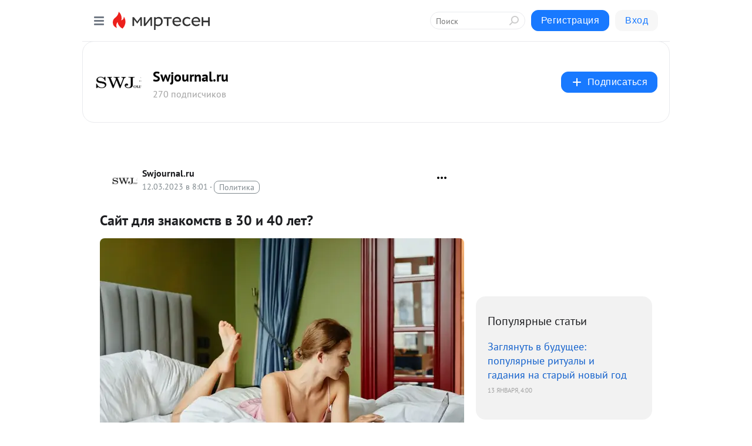

--- FILE ---
content_type: text/html; charset=utf-8
request_url: https://swjournal.mirtesen.ru/blog/43389569132/Sayt-dlya-znakomstv-v-30-i-40-let-?utm_referrer=mirtesen.ru
body_size: 29786
content:
<!DOCTYPE html>
<html lang="ru" >
<head>
<meta charset="utf-8" />
<meta name="robots" content="all"/>
<script>window.__SM_COUNTER_ID = 45130;</script>
<title data-react-helmet="true">Сайт для знакомств в 30 и 40 лет? - Swjournal.ru - Медиаплатформа МирТесен</title>
<meta name="viewport" content="width=device-width, initial-scale=1"/>

<meta data-react-helmet="true" name="description" content="Вы внезапно осознали, что подошли к тому жизненному этапу, который можно назвать «Я неловкий, несимпатичный неудачник, но я все равно хочу любить и быть любимым»? Психологи твердят — вы должны понимать, что происходит в вашем сердце и в ваших мыслях! Вы должны разрешить себе ощуать все то, что вы - 12 марта - 43389569132 - Медиаплатформа МирТесен"/><meta data-react-helmet="true" name="keywords" content="одноклассники, однокурсники, соседи, сослуживцы, мир тесен, земляки, старые друзья, география, блоги домов, события вокруг, социальная сеть, карта, дом, работа, web 2.0"/><meta data-react-helmet="true" property="og:image" content="https://r4.mt.ru/r10/photo8602/20271424554-0/jpg/bp.jpeg"/><meta data-react-helmet="true" property="og:image:width" content="1200"/><meta data-react-helmet="true" property="og:image:height" content="628"/><meta data-react-helmet="true" property="og:image:alt" content="Сайт для знакомств в 30 и 40 лет? - Swjournal.ru - Медиаплатформа МирТесен"/><meta data-react-helmet="true" property="twitter:image" content="https://r4.mt.ru/r10/photo8602/20271424554-0/jpg/bp.jpeg"/><meta data-react-helmet="true" property="vk:image" content="https://r4.mt.ru/r10/photo8602/20271424554-0/jpg/bp.jpeg"/><meta data-react-helmet="true" property="og:description" content="Вы внезапно осознали, что подошли к тому жизненному этапу, который можно назвать «Я неловкий, несимпатичный неудачник, но я все равно хочу любить и быть любимым»? Психологи твердят — вы должны понимать, что происходит в вашем сердце и в ваших мыслях! Вы должны разрешить себе ощуать все то, что вы - 12 марта - 43389569132 - Медиаплатформа МирТесен"/><meta data-react-helmet="true" property="twitter:description" content="Вы внезапно осознали, что подошли к тому жизненному этапу, который можно назвать «Я неловкий, несимпатичный неудачник, но я все равно хочу любить и быть любимым»? Психологи твердят — вы должны понимать, что происходит в вашем сердце и в ваших мыслях! Вы должны разрешить себе ощуать все то, что вы - 12 марта - 43389569132 - Медиаплатформа МирТесен"/><meta data-react-helmet="true" property="og:site_name" content="Swjournal.ru - МирТесен"/><meta data-react-helmet="true" property="og:site" content="Swjournal.ru - МирТесен"/><meta data-react-helmet="true" property="og:type" content="article"/><meta data-react-helmet="true" property="og:url" content="https://swjournal.mirtesen.ru/blog/43389569132/Sayt-dlya-znakomstv-v-30-i-40-let-"/><meta data-react-helmet="true" property="og:title" content="Сайт для знакомств в 30 и 40 лет? - Swjournal.ru - Медиаплатформа МирТесен"/><meta data-react-helmet="true" property="twitter:card" content="summary_large_image"/><meta data-react-helmet="true" property="twitter:title" content="Сайт для знакомств в 30 и 40 лет? - Swjournal.ru - Медиаплатформа МирТесен"/>
<link data-react-helmet="true" rel="image_src" href="https://r4.mt.ru/r10/photo8602/20271424554-0/jpg/bp.jpeg"/><link data-react-helmet="true" rel="canonical" href="https://Swjournal.mirtesen.ru/blog/43389569132/Sayt-dlya-znakomstv-v-30-i-40-let-"/><link data-react-helmet="true" rel="index" href="https://swjournal.mirtesen.ru"/><link data-react-helmet="true" rel="alternate" type="application/atom+xml" title="Swjournal.ru - МирТесен" href="https://swjournal.mirtesen.ru/blog/atom"/><link data-react-helmet="true" rel="alternate" type="application/atom+xml" title="Swjournal.ru - МирТесен" href="https://swjournal.mirtesen.ru/blog/rss"/><link data-react-helmet="true" rel="icon" href="/favicon.ico" type="image/x-icon" sizes="16x16"/><link data-react-helmet="true" rel="shortcut icon" href="/favicon.ico" type="image/x-icon" sizes="16x16"/>

<link rel="stylesheet" href="https://alpha.mirtesen.ru/assets/modern/bundle.async.390fc67b829a9a691b15.css" media="print" onload="this.media='all'">
<link rel="stylesheet" href="https://alpha.mirtesen.ru/assets/modern/bundle.blog.40ef2de0d009ad6d924a.css" />
</head>
<body >



<div id="root"><div class="app blog-post-page"><div id="layout" class="blog-post-layout"><div id="main-container" class="not-admin"><header id="header"><div class="header-wrapper" style="width:auto"><div class="header-container"><div class="header"><div class="header__navigation"></div></div></div></div></header><div id="three-column-container"><div id="very-left-column" class=""><div class="sticky-wrap" style="left:0"><div class="sticky__content"><div class="left-menu"><div class="left-menu__blog"><div class="left-menu__item left-menu__blog-item"><div class="left-menu__item_title left-menu__item_header">Swjournal.ru</div><a class="left-menu__item_element" href="https://swjournal.mirtesen.ru/_/glavnaya">Главная</a></div><div class="left-menu__item left-menu__blog-item"><div class="left-menu__item_title left-menu__item_header"></div><i class="left-menu__item_delimiter"></i><a class="left-menu__item_element" href="https://swjournal.mirtesen.ru/blog/latest">Новые</a><a class="left-menu__item_element" href="https://swjournal.mirtesen.ru/blog/interesting">Лучшие</a><a class="left-menu__item_element" href="https://swjournal.mirtesen.ru/blog/commented">Обсуждаемые</a><a class="left-menu__item_element" href="https://swjournal.mirtesen.ru/comments">Комментарии</a><a class="left-menu__item_element" href="https://swjournal.mirtesen.ru/people">Участники сайта</a></div></div><div class="left-menu__item" id="topics-menu"><div class="left-menu__item_title" id="topics-menu-title">Рубрики</div><a class="left-menu__item_element" href="//mirtesen.ru/topic/cooking?utm_medium=from_left_sidebar"><span><img src="//static.mtml.ru/images/topics/cooking.svg" alt="cooking" loading="lazy" width="16" height="16"/></span><span>Кулинария</span></a><a class="left-menu__item_element" href="//mirtesen.ru/topic/family?utm_medium=from_left_sidebar"><span><img src="//static.mtml.ru/images/topics/family.svg" alt="family" loading="lazy" width="16" height="16"/></span><span>Дети и семья</span></a><a class="left-menu__item_element" href="//mirtesen.ru/topic/show?utm_medium=from_left_sidebar"><span><img src="//static.mtml.ru/images/topics/show.svg" alt="show" loading="lazy" width="16" height="16"/></span><span>Шоу-бизнес</span></a><a class="left-menu__item_element" href="//mirtesen.ru/topic/politics?utm_medium=from_left_sidebar"><span><img src="//static.mtml.ru/images/topics/politics.svg" alt="politics" loading="lazy" width="16" height="16"/></span><span>Политика</span></a><a class="left-menu__item_element" href="//mirtesen.ru/topic/health?utm_medium=from_left_sidebar"><span><img src="//static.mtml.ru/images/topics/health.svg" alt="health" loading="lazy" width="16" height="16"/></span><span>Здоровье</span></a><button class="left-menu__item_button">Показать все<svg class="svg-icon"><use href="/images/icons.svg?v=1768698#angle-down"></use></svg></button></div><div class="left-menu__item"><div class="left-menu__item_title left-menu__item_header"><a href="https://mirtesen.ru/" class="left-menu__item_title-anchor">Моя лента</a></div><a href="https://mirtesen.ru/chats" class="left-menu__item_element left-menu__item_element_chat" target="_self"><span><img src="//static.mtml.ru/images/icons_v2/chats.svg" alt="ЧАТЫ" loading="lazy" width="16" height="16"/></span><span id="chats-tooltip">ЧАТЫ</span></a><a href="https://mirtesen.ru/polls" class="left-menu__item_element left-menu__item_element_poll" target="_self"><span><img src="//static.mtml.ru/images/icons_v2/vote.svg" alt="Опросы" loading="lazy" width="28" height="28"/></span><span id="polls-tooltip">Опросы</span></a><a href="https://mirtesen.ru/bloggers" class="left-menu__item_element" target="_self"><span><img src="//static.mtml.ru/images/icons_v2/IconBloggersColor.svg" alt="Блогеры" loading="lazy" width="17" height="17"/></span><span id="bloggers-tooltip">Блогеры</span></a><a href="https://mirtesen.ru/user-posts" class="left-menu__item_element" target="_self"><span><img src="//static.mtml.ru/images/icons_v2/IconUserContent.svg" alt="Глас народа" loading="lazy" width="16" height="16"/></span><span id="user-posts-tooltip">Глас народа</span></a><a href="https://mirtesen.ru/popular/liked" class="left-menu__item_element" target="_self"><span><img src="//static.mtml.ru/images/icons_v2/IconPopularColor.svg" alt="Популярное" loading="lazy" width="13" height="16"/></span><span id="popular-posts-tooltip">Популярное</span></a><a href="https://mirtesen.ru/popular/commented" class="left-menu__item_element" target="_self"><span><img src="//static.mtml.ru/images/icons_v2/IconDiscussColor.svg" alt="Обсуждаемое" loading="lazy" width="14" height="14"/></span><span id="commented-posts-tooltip">Обсуждаемое</span></a></div><div class="left-menu__item" id="common-menu"><a href="https://k41tv.app.link/sidebarlink" class="btn btn-primary btn-primary_left-menu" target="_blank" id="app-tooltip"><svg class="svg"><use href="/images/icons.svg#app-icon"></use></svg><span class="left-menu__item_element-text">Мессенджер МТ</span></a><a href="https://info.mirtesen.ru/about" class="left-menu__item_element" target="_blank"><span><img src="//static.mtml.ru/images/icons_v2/IconAbout.svg" alt="О компании" loading="lazy" width="9" height="14"/></span><span class="left-menu__item_element-text">О компании</span></a><a href="https://info.mirtesen.ru/glagol" class="left-menu__item_element" target="_blank"><span><img src="//static.mtml.ru/images/icons_v2/icon-glagol.svg" alt="О редакции ГлагоL" loading="lazy" width="8" height="13"/></span><span class="left-menu__item_element-text">О редакции ГлагоL</span></a><a href="https://info.mirtesen.ru/news" class="left-menu__item_element" target="_blank"><span><img src="//static.mtml.ru/images/icons_v2/IconNews.svg" alt="Новости" loading="lazy" width="16" height="14"/></span><span class="left-menu__item_element-text">Новости</span></a><a href="https://info.mirtesen.ru/partners" class="left-menu__item_element" target="_blank"><span><img src="//static.mtml.ru/images/icons_v2/IconPartners.svg" alt="Партнерам" loading="lazy" width="16" height="13"/></span><span class="left-menu__item_element-text">Партнерам</span></a><a href="https://info.mirtesen.ru/promo" class="left-menu__item_element" target="_blank"><span><img src="//static.mtml.ru/images/icons_v2/IconAdvertizing.svg" alt="Рекламодателям" loading="lazy" width="17" height="16"/></span><span class="left-menu__item_element-text">Рекламодателям</span></a><a href="https://mirtesen.ru/feedback/report" class="left-menu__item_element" target="_blank"><span><img src="//static.mtml.ru/images/icons_v2/IconFeedback.svg" alt="Обратная связь" loading="lazy" width="16" height="13"/></span><span class="left-menu__item_element-text">Обратная связь</span></a><a href="https://mirtesen.ru/feedback/report/spam" class="left-menu__item_element" target="_blank"><span><img src="//static.mtml.ru/images/icons_v2/IconSpam.svg" alt="Пожаловаться на спам" loading="lazy" width="15" height="14"/></span><span class="left-menu__item_element-text">Пожаловаться на спам</span></a><a href="https://info.mirtesen.ru/agreement" class="left-menu__item_element" target="_blank"><span><img src="//static.mtml.ru/images/icons_v2/IconAgreement.svg" alt="Соглашение" loading="lazy" width="15" height="16"/></span><span class="left-menu__item_element-text">Соглашение</span></a><a href="https://info.mirtesen.ru/recommendation_rules" class="left-menu__item_element" target="_blank"><span><img src="//static.mtml.ru/images/icons_v2/IconAgreement.svg" alt="Рекомендательные технологии" loading="lazy" width="15" height="16"/></span><span class="left-menu__item_element-text">Рекомендательные технологии</span></a></div></div><p class="recommendation-tech">На информационном ресурсе применяются <a href="https://info.mirtesen.ru/recommendation_rules">рекомендательные технологии</a> (информационные технологии предоставления информации на основе сбора, систематизации и анализа сведений, относящихся к предпочтениям пользователей сети &quot;Интернет&quot;, находящихся на территории Российской Федерации)</p><div class="mt-tizer-ad-block"><div class="partner-block-wrapper"><div id="unit_99821"></div></div></div></div></div></div><div id="content-container"><div id="secondary-header" class="secondary-header secondary-header_blog"><div class="secondary-header__middle"><div id="secondary-header-logo" class="secondary-header__logo-outer"><div class="secondary-header__logo-wrap"><a class="userlogo userlogo_xl" href="//Swjournal.mirtesen.ru?utm_referrer=mirtesen.ru" title="" target="" data-rjs="2"></a></div></div><div class="secondary-header__title-wrap"><div class="secondary-header__title-subscribers"><h2 class="secondary-header__title"><a class="secondary-header__title-link" href="//Swjournal.mirtesen.ru?utm_referrer=mirtesen.ru" style="color:#000" rel="nofollow">Swjournal.ru</a></h2><i class="secondary-header__subscribers">270 подписчиков</i></div></div><div><div id="mt-dropdown-menu" class="mt-dropdown-menu"><button appearance="btn" title="Подписаться" type="button" class="mt-dropdown-menu__btn btn btn-primary"><svg class="svg-icon"><use href="/images/icons.svg?v=1768698#cross"></use></svg>Подписаться</button></div></div></div></div><div class="blog-post-item blog-post-item_tile"><div id="double-column-container"><div id="right-column"><div class="partner-block-wrapper"><div id="unit_103944"></div></div><div class="right-column-posts"><h3 class="right-column-posts__title">Популярные статьи</h3><ul class="right-column-posts_list"><li class="right-column-posts_list_item"><a href="//Swjournal.mirtesen.ru/blog/43934888522?utm_referrer=mirtesen.ru&amp;utm_medium=from_block_popular_articles" class="right-column-posts_list_item__link"><span class="right-column-posts_list_item__title">Заглянуть в будущее: популярные ритуалы и гадания на старый новый год</span><span class="right-column-posts_list_item__date"></span></a></li></ul></div><div class="partner-block-wrapper"><div id="unit_103939"></div></div><div class="right-column-comments right-column-comments_blog"><h3 class="right-column-comments__title">Свежие комментарии</h3><ul class="right-column-comments-list"><li class="right-column-comments-item"><a href="https://mirtesen.ru/people/35849901" class="right-column-comments-item__author"><span class="userlogo userlogo_s" href="" style="background:linear-gradient(hsl(238, 100%, 50%), hsl(268, 80%, 50%))" target="">МГ</span><div class="right-column-comments-item__author__info"><i class="right-column-comments-item__author__name" style="color:hsl(253, 70%, 50%)">Маша Глага</i><i class="right-column-comments-item__pubdate"></i></div></a><div class="right-column-comments-item__post"><span class="right-column-comments-item__post__message">Да уж...</span><span class="right-column-comments-item__post__title">Как лучше одеться...</span></div></li><li class="right-column-comments-item"><a href="https://mirtesen.ru/people/387154042" class="right-column-comments-item__author"><span class="userlogo userlogo_s" href="" title="" target="" data-rjs="2"></span><div class="right-column-comments-item__author__info"><i class="right-column-comments-item__author__name" style="color:hsl(290, 70%, 50%)">Татьяна Титова</i><i class="right-column-comments-item__pubdate"></i></div></a><div class="right-column-comments-item__post"><span class="right-column-comments-item__post__message">А дальше - тишина? 
Или в 56 жизнь, по мнению автора, заканчивается?</span><span class="right-column-comments-item__post__title">Семилетние циклы ...</span></div></li><li class="right-column-comments-item"><a href="https://mirtesen.ru/people/605695246" class="right-column-comments-item__author"><span class="userlogo userlogo_s" href="" title="" target="" data-rjs="2"></span><div class="right-column-comments-item__author__info"><i class="right-column-comments-item__author__name" style="color:hsl(174, 70%, 50%)">Амара Карпова</i><i class="right-column-comments-item__pubdate"></i></div></a><div class="right-column-comments-item__post"><span class="right-column-comments-item__post__message">Спасибо👍</span><span class="right-column-comments-item__post__title">Наносите парфюмы ...</span></div></li></ul></div><div class="partner-block-wrapper"><div id="unit_99810"></div></div><div class="partner-block-wrapper"><div id="unit_95080"></div></div><div class="sticky2" style="top:30px"><div class="partner-block-wrapper"><div id="unit_103947"></div></div></div></div><div id="content-column" class="content-column"><div class="adfox-top"><div class="partner-block-wrapper"><div id="unit_99815"></div></div><div class="partner-block-wrapper"><div id="unit_99815"></div></div></div><article class="blog-post" id="post_43389569132" itemscope="" itemType="http://schema.org/NewsArticle"><meta itemscope="" itemProp="mainEntityOfPage" itemType="https://schema.org/WebPage" itemID="https://Swjournal.mirtesen.ru/blog/43389569132/Sayt-dlya-znakomstv-v-30-i-40-let-" content=""/><meta itemProp="datePublished" content="2023-03-12T08:01:06.000Z"/><meta itemProp="dateModified" content="2023-03-12T08:01:06.000Z"/><span itemscope="" itemType="https://schema.org/Organization" itemProp="publisher"><meta itemProp="name" content="Swjournal.ru"/><span itemscope="" itemType="https://schema.org/ImageObject" itemProp="logo"><meta itemProp="url" content="//mtdata.ru/u11/photo34E4/20762984735-0/original.jpeg"/></span></span><meta itemProp="image" content="https://r4.mt.ru/r10/photo8602/20271424554-0/jpg/bp.jpeg"/><div class="blog-post__header"><div class="blog-post__author" rel="author"><span class="blog-post__author-avatar"><a class="userlogo" href="//Swjournal.mirtesen.ru?utm_referrer=mirtesen.ru" title="" target="_self" data-rjs="2"></a></span><div><a class="blog-post__author-name" href="//Swjournal.mirtesen.ru" target="_blank"><span itemProp="author">Swjournal.ru</span></a><div class="blog-post__info"><div class="blog-post__pubdate"></div><h3 class="blog-post__topic-category-wrapper"><a class="blog-post__topic-category" href="//mirtesen.ru/topic/politics?utm_medium=from_headline_topic_button"><span>Политика</span></a></h3></div></div></div><div><button title="Подписаться" class="btn blog-post__header-subscribe btn-primary">Подписаться</button></div><div id="mt-dropdown-menu" class="mt-dropdown-menu context-dropdown"><button type="button" class="mt-dropdown-menu__btn"><svg class="svg-icon"><use href="/images/icons.svg?v=1768698#more"></use></svg></button></div></div><h1 class="blog-post__title" itemProp="headline">Сайт для знакомств в 30 и 40 лет?</h1><div class="partner-block-wrapper"><div id="unit_103965"></div></div><div class="blog-post__text" itemProp="articleBody"><div><img class="POST_IMAGE " title="Сайт для знакомств в 30 и 40 лет?" src="https://r4.mt.ru/r10/photo8602/20271424554-0/jpg/bp.webp" alt="Сайт для знакомств в 30 и 40 лет?" width="620"height="auto"loading="lazy"/></div> <div> <p><em>Вы внезапно осознали, что подошли к тому жизненному этапу, который можно назвать «Я неловкий, несимпатичный неудачник, но я все равно хочу <strong><a rel="nofollow ugc noreferrer noopener" href="https://swjournal.ru/news/pastrami/">любить</a></strong><span> </span>и быть любимым»?</em></p> <p><strong><a rel="nofollow ugc noreferrer noopener" href="https://swjournal.ru/news/ocen-licnie-podarki-k-8-marta/">Психологи</a></strong><span> </span>твердят — вы должны понимать, что происходит в вашем<span> </span><strong><a rel="nofollow ugc noreferrer noopener" href="https://swjournal.ru/news/deserved-2/">сердце</a></strong><span> </span>и в ваших мыслях! Вы должны разрешить себе ощуать все то, что вы чувствуете, а потом, в идеале, — понять, что с этим делать.<div id="unit_101877"><a href="https://smi2.ru/" ></a></div>
<script type="text/javascript" charset="utf-8">
  (function() {
    var sc = document.createElement('script'); sc.type = 'text/javascript'; sc.async = true;
    sc.src = '//smi2.ru/data/js/101877.js'; sc.charset = 'utf-8';
    var s = document.getElementsByTagName('script')[0]; s.parentNode.insertBefore(sc, s);
  }());
</script></p> <p>Конечно, многие иногда чувствуют себя несчастными, несмотря на то, что обожают одиночество и ценят моменты наедине с самими собой. Вы можете быть настолько независимыми и свободными, насколько хотите, но человек — существо социальное и редко кому нравится быть в одиночестве постоянно, 24 часа в сутки и день за днем. Понимайте это состояние в любом смысле.</p> <p><strong>Swjournal</strong><span> </span>расскажет, почему независимо от возраста, вам обязательно стоит попробовать и сайты для<span> </span><strong><a rel="nofollow ugc noreferrer noopener" href="https://swjournal.ru/news/lucsie-vibratory-goda/">знакомств</a></strong>.</p> <h2><span>1. Тридцать — это новые двадцать</span></h2> <p><img class="POST_IMAGE " src="https://r2.mt.ru/r10/photo61DA/20494497403-0/jpg/bp.webp" alt="pexels-photo-2291452" width="620"height="auto"loading="lazy"/></p> <p>Хотя сегодня модно говорить, что тридцать — это новые двадцать, что-то в вас щелкает, когда вы расставляете свечи на именинном торте с тройкой или четверкой в ​​качестве первого числа, а в вашей жизни нет ни намека на партнера.</p> <p>Что бы окружающие ни говорили на эту тему (разумеется, в форме предрассудков и навязываемых желаний), не стыдно признаваться и в том, что вас не интересует то, что говорят люди, а важно лишь то, что думаете вы сами. И если в 30 лет у вас нет пары и вас это беспокоит, то можно смело призаться себе в том, что вы несчастны, все еще одиноки, независимо от того, насколько успешны и реализованы в других сферах жизни.</p> <p>Кстати, есть ли в вашем окружении пары, которые, несмотря на длительность и серьезность отношений, в итоге расстались?<div id="unit_103919"><a href="https://smi2.ru/" ></a></div>
<script type="text/javascript" charset="utf-8">
  (function() {
    var sc = document.createElement('script'); sc.type = 'text/javascript'; sc.async = true;
    sc.src = '//smi2.ru/data/js/103919.js'; sc.charset = 'utf-8';
    var s = document.getElementsByTagName('script')[0]; s.parentNode.insertBefore(sc, s);
  }());
</script> Или они поженились и расширили семью? Такое впечатление, что такие ситуации распространяются, как вирус…</p> <h3><span>2. Как построить отношения?</span></h3> <p><img class="POST_IMAGE " src="https://r.mt.ru/r10/photoDD77/20717570252-0/jpg/bp.webp" alt="pexels-photo-6249028" width="620"height="auto"loading="lazy"/></p> <p>Вопрос на миллион долларов — как построить отношения в это сумасшедшее время? И речь не только ограничениях из-за Ковида. Здесь гораздо больше отвлекающих факторов, чем эпидемия.</p> <p>Да, вы наизусть знаете все эти советы и нотации от друзей и близких — по какому адресу вам идти, где и что искать. Но если вы уже использовали все доступные варианты и пробовали встречаться с всеми друзьями ваших друзей, то вы знаете, что делать — да, загрузить любое интересное мобильное приложения для знакомств.</p> <p>Есть много примеров успешных отношений, которые начинались именно так! А значит, это стоит попробовать и вам!</p> <h3><span>3. Вы не слишком стары для новых отношений!</span></h3> <p><img class="POST_IMAGE " src="https://r.mt.ru/r10/photo45A9/20940643101-0/jpg/bp.webp" alt="pexels-photo-3765035" width="620"height="auto"loading="lazy"/></p> <p>Для начала стоит сказать — нет, вы не слишком стары для этого. Исследования показали, что приложения для знакомств в основном используют люди в возрасте от 28 лет и старше.</p> <p>Кроме того, нет, не все ищут исключительно секс. Есть много и тех, кто ищет любовь именно так, потому что они тоже пробовали все и других вариантов у них не осталось!</p> <p>Количество свечей на торте тоже не должно вас волновать, потому что ходить на свидания и встречаться в тридцать или сорок лет намного интереснее, чем когда вы были моложе, по той причине, что у вас уже есть некоторый опыт, и вам точно ясно, что вы ждете и от себя, и от партнера. И вам остается лишь его найти…</p> <h3><span>4. Приложение для знакомств</span></h3> <p><img class="POST_IMAGE " src="https://r2.mt.ru/r10/photoE727/20163715950-0/jpg/bp.webp" alt="pexels-photo-7341892" width="620"height="auto"loading="lazy"/></p> <p>И тут вступает в игру приложение для знакомств. Выбирайте, размещайте фото, пишите о себе и листайте профили потенциальных кандидатов.</p> <p>Эксперты советуют быть честными и прямыми. Никто не осудит вас, если вы открыто скажете, что хотите отношений. Или дружбы. Или секса. Всем легче и проще действовать, когда они знают и открыто говорят о том, что хотят.</p> <p><img class="POST_IMAGE " src="https://r3.mt.ru/r10/photo415D/20386788799-0/jpg/bp.webp" alt="pexels-photo-4012966" width="620"height="auto"loading="lazy"/></p> <p>И, в конце концов, вы не ребенок. Если вам неудобно, то четко и громко скажите, что не так.</p> <p>Еще одно важное правило — не бояться немного форсировать события. У вас совпадение симпатий, вы переписывались и договорились о том, чтобы встретиться вживую, но этого так и не произошло? Инициируйте свидание сами! Доберитесь до сути. Если ничего получится — отлично, если нет, то тоже не бойтесь заканчивать разговор. Никто не хочет терять время.</p> <p>В конце концов, когда дело доходит до<span>  - <strong><a href="https://swjournal.ru/news/sajt-dlja-znakomstv-30-40-let/" target="_blank" rel="nofollow ugc noreferrer noopener">https://swjournal.ru/news/sajt-dlja-znakomstv-30-40-let/</a></strong></span></p> </div></div><div id="panda_player" class="panda-player"></div><div class="blog-post__source"><a href="https://Swjournal.mirtesen.ru/url?e=simple_click&amp;blog_post_id=43389569132&amp;url=DxVtH7RWZEDLpOonXkJf__P__2Bqrg__P__2BYk0__P__2BhvQ__P__2FGpFQOJL6AzELotNxffFo__P__2B92rvPsh8Dmz4lKRWaxdYyKsJrz0QaflxhuKORTNt4MGIleQS2HWj3EOtLLK0tMfnkKJFPv6Jw3" target="_blank">Ссылка на первоисточник</a></div><div class="blog-post__subscribe"><p class="blog-post__subscribe-text">Понравилась статья? Подпишитесь на канал, чтобы быть в курсе самых интересных материалов</p><a href="#" class="btn btn-primary">Подписаться</a></div><ul class="mt-horizontal-menu mt-horizontal-menu_list mt-horizontal-menu_multiline-left post-tags"><li><a href="/hashtags/%D1%81%D0%B8%D0%BC%D0%BF%D0%90%D1%82%D0%B8%D0%AF" class="tag-label-2 tag-label-2_sm"><span>симпАтиЯ</span></a><meta itemProp="about" content="симпАтиЯ"/></li><li><a href="/hashtags/%D1%81%D0%B2%D0%B8%D0%B4%D0%B0%D0%BD%D0%B8%D0%B5" class="tag-label-2 tag-label-2_sm"><span>свидание</span></a><meta itemProp="about" content="свидание"/></li><li><a href="/hashtags/swj" class="tag-label-2 tag-label-2_sm"><span>swj</span></a><meta itemProp="about" content="swj"/></li><li><a href="/hashtags/%D0%97%D0%BD%D0%B0%D0%BA%D0%BE%D0%BC%D1%81%D1%82%D0%B2%D0%BE" class="tag-label-2 tag-label-2_sm"><span>Знакомство</span></a><meta itemProp="about" content="Знакомство"/></li><li><a href="/hashtags/%D0%BC%D0%B5%D1%81%D1%81%D0%B5%D0%BD%D0%B4%D0%B6%D0%B5%D1%80" class="tag-label-2 tag-label-2_sm"><span>мессенджер</span></a><meta itemProp="about" content="мессенджер"/></li><li><a href="/hashtags/%D1%82%D0%B5%D0%BB%D0%B5%D1%84%D0%BE%D0%BD" class="tag-label-2 tag-label-2_sm"><span>телефон</span></a><meta itemProp="about" content="телефон"/></li><li><a href="/hashtags/%D1%80%D0%B0%D0%B7%D0%B3%D0%BE%D0%B2%D0%BE%D1%80" class="tag-label-2 tag-label-2_sm"><span>разговор</span></a><meta itemProp="about" content="разговор"/></li><li><a href="/hashtags/%D0%B2%D1%81%D1%82%D1%80%D0%B5%D1%87%D0%B0" class="tag-label-2 tag-label-2_sm"><span>встреча</span></a><meta itemProp="about" content="встреча"/></li><li><a href="/hashtags/%D0%BA%D0%BE%D0%BD%D1%82%D0%B0%D0%BA%D1%82" class="tag-label-2 tag-label-2_sm"><span>контакт</span></a><meta itemProp="about" content="контакт"/></li><li><a href="/hashtags/%D0%BF%D1%80%D0%B8%D0%BB%D0%BE%D0%B6%D0%B5%D0%BD%D0%B8%D0%B5%20%D0%B4%D0%BB%D1%8F%20%D0%B7%D0%BD%D0%B0%D0%BA%D0%BE%D0%BC%D1%81%D1%82%D0%B2" class="tag-label-2 tag-label-2_sm"><span>приложение для знакомств</span></a><meta itemProp="about" content="приложение для знакомств"/></li><li><a href="/hashtags/%D0%B4%D0%B5%D0%B2%D1%83%D1%88%D0%BA%D0%B8" class="tag-label-2 tag-label-2_sm"><span>девушки</span></a><meta itemProp="about" content="девушки"/></li><li><a href="/hashtags/%D1%84%D0%BE%D1%82%D0%BE" class="tag-label-2 tag-label-2_sm"><span>фото</span></a><meta itemProp="about" content="фото"/></li><li><a href="/hashtags/%D1%81%D0%B0%D0%B9%D1%82%20%D0%B7%D0%BD%D0%B0%D0%BA%D0%BE%D0%BC%D1%81%D1%82%D0%B2" class="tag-label-2 tag-label-2_sm"><span>сайт знакомств</span></a><meta itemProp="about" content="сайт знакомств"/></li><li><a href="/hashtags/%D1%81%D0%BE%D0%BE%D0%B1%D1%89%D0%B5%D0%BD%D0%B8%D1%8F" class="tag-label-2 tag-label-2_sm"><span>сообщения</span></a><meta itemProp="about" content="сообщения"/></li><li><a href="/hashtags/%D0%B8%D1%81%D1%82%D0%BE%D1%87%D0%BD%D0%B8%D0%BA%20swjournal.ru" class="tag-label-2 tag-label-2_sm"><span>источник swjournal.ru</span></a><meta itemProp="about" content="источник swjournal.ru"/></li><li><a href="/hashtags/%D0%BC%D1%83%D0%B6%D1%87%D0%B8%D0%BD%D1%8B" class="tag-label-2 tag-label-2_sm"><span>мужчины</span></a><meta itemProp="about" content="мужчины"/></li><li><a href="/hashtags/swjournal.ru" class="tag-label-2 tag-label-2_sm"><span>swjournal.ru</span></a><meta itemProp="about" content="swjournal.ru"/></li><li><a href="/hashtags/%D0%BE%D0%B1%D1%89%D0%B5%D0%BD%D0%B8%D0%B5" class="tag-label-2 tag-label-2_sm"><span>общение</span></a><meta itemProp="about" content="общение"/></li><li><a href="/hashtags/swjournal" class="tag-label-2 tag-label-2_sm"><span>swjournal</span></a><meta itemProp="about" content="swjournal"/></li><li><a href="/hashtags/%D0%9F%D0%B5%D1%80%D0%B5%D0%BF%D0%B8%D1%81%D0%BA%D0%B0" class="tag-label-2 tag-label-2_sm"><span>Переписка</span></a><meta itemProp="about" content="Переписка"/></li></ul><div class="blog-post__footer"><div class="post-controls"><div><div class="post-actions"><div class="post-actions__push"></div></div></div></div></div><span></span></article><nav class="pagination"><ul class="blog-post__pagination"><li><a href="https://Swjournal.mirtesen.ru/blog/43559052494/O-chem-rasskazhet-vasha-pohodka-?utm_referrer=mirtesen.ru"><span class="blog-post__pagination__arrow">←</span>Предыдущая тема</a></li><li class="blog-post__pagination__symbol"> | </li><li><a href="https://Swjournal.mirtesen.ru/blog/43296016574/Kak-izbavitsya-ot-tyazhelogo-vzglyada-?utm_referrer=mirtesen.ru">Следующая тема<span class="blog-post__pagination__arrow">→</span></a></li></ul></nav><div class="partner-block-wrapper"><div id="unit_103916"></div></div><span></span><div class="adfox-outer blog-post-item__ad-block"><div class="partner-block-wrapper"><div id="unit_99816"></div></div></div></div></div><div class="blog-post-bottom-partners"><div class="partner-block-wrapper"><div id="unit_103941"></div></div><div class="partner-block-wrapper"><div id="unit_95079"></div></div><div class="partner-block-wrapper"><div id="unit_95031"></div></div></div></div></div></div></div><div style="position:fixed;bottom:50px;right:0;cursor:pointer;transition-duration:0.2s;transition-timing-function:linear;transition-delay:0s;z-index:10;display:none"><div id="scroll-top"><div>наверх</div></div></div></div><div></div></div></div>
<div id="messenger-portal" class="messenger-embedded"></div>
<script>window.__PRELOADED_STATE__ = {"blogDomain":{},"promotion":{"popup":{},"activeTab":"platform","sections":{"platform":{"title":"Реклама на Платформе","isMenu":true,"changed":false,"forDevs":true},"settings":{"title":"Настройки рекламы","isMenu":true,"changed":false,"forDevs":true},"item":{"title":"Редактирование объекта","isMenu":false,"changed":false,"forDevs":true},"itemAdd":{"title":"Добавление объекта","isMenu":false,"changed":false,"forDevs":true},"deposit":{"title":"Пополнение баланса","isMenu":false,"changed":false,"forDevs":true},"stats":{"title":"Статистика рекламы","isMenu":true,"changed":false,"forDevs":true}},"changed":{"platform":false,"settings":false,"item":false,"stats":false},"data":{"platform":"","settings":{"currentBalance":0,"spentBalance":0,"groupItem":{"id":null,"status":"STATUS_PENDING","dateStart":null,"dateEnd":null,"fullClicksLimit":null,"dayClicksLimit":null,"clickPrice":null,"utmSource":null,"utmMedium":null,"utmCampaign":null,"targetGeoIds":null,"targetIsMale":null,"targetAgeMin":null,"targetAgeMax":null,"targetTime":null,"title":null,"canChangeStatus":null,"inRotation":false,"fullClicks":0,"dayClicks":0},"blogpostItems":[]},"item":{"id":null,"status":"STATUS_PENDING","dateStart":null,"dateEnd":null,"fullClicksLimit":null,"dayClicksLimit":null,"clickPrice":null,"utmSource":null,"utmMedium":null,"utmCampaign":null,"targetGeoIds":null,"targetIsMale":null,"targetAgeMin":null,"targetAgeMax":null,"targetTime":null,"title":null,"canChangeStatus":null,"inRotation":false,"fullClicks":0,"dayClicks":0},"itemAdd":{"url":null},"deposit":{"value":""},"stats":{"periodFrom":"2025-12-27","periodTo":"2026-01-16"}},"errors":{}},"editComments":{"activeTab":"stats","sections":{"stats":{"title":"Статистика","isMenu":true,"changed":false,"forDevs":true},"settings":{"title":"Настройки","isMenu":true,"changed":false,"forDevs":true}},"changed":{"stats":false,"settings":false},"data":{"stats":{"periodFrom":"2026-01-09","periodTo":"2026-01-16"},"settings":{"applyForCommentsEnabled":0,"commonEnabled":0,"siteEnabled":0,"keyWords":[]}},"errors":{}},"actionVote":{},"header":{"sidebarEnabled":false,"sidebarIsOpen":false},"messageNotifications":{"items":[],"startFrom":0,"nextFrom":0,"hasMoreItems":true,"busy":false},"activityNotifications":{"items":[],"nextFrom":"","hasMoreItems":true,"busy":false},"headerSearch":{"value":"","result":{"people":[],"groups":[],"posts":[]},"isLoading":false,"hasResults":false},"rssEditor":{"editKey":null,"type":"add","loading":{"defaultImage":false},"values":{"maxTextLength":0,"publicationDelay":0,"useFullText":false,"useShortDesctiption":false,"ignoreMediaTags":false,"rssSourceLink":"","autoRefreshImportedThemes":false,"pregTemplateTextSearch":"","pregTemplateTextChange":"","xpathLongText":"","xpathImage":"","showCategory":"","importCategory":"","keepImages":false,"keepLinks":false,"keepIframes":false,"useEmbedCode":false,"useYandexTurbo":false,"addYandexGenreTags":false,"loadingTimout":0,"hideSourceLink":false,"defaultImage":""}},"telegramEditor":{"editKey":null,"type":"add","values":{"username":null,"signature":""}},"auth":{"user":null,"groupPrivileges":{},"viewedTooltips":{}},"authForm":{"isBusy":false,"widgetId":"0","instances":{"0":{"isOpen":false,"activeTab":"login","callAndSmsLimits":{"apiLimits":{"smsAllowed":true,"callAllowed":true,"smsTimeLimitExceededMsg":"","callTimeLimitExceededMsg":""},"timers":{}},"params":{"login":{"phone":"","code":"","mode":"SMS","step":"","errorMap":{}},"loginByEmail":{"email":"","password":"","remember":"on","step":"","errorMap":{}},"registration":{"name":"","lastname":"","email":"","phone":"","code":"","mode":"SMS","step":"","errorMap":{}},"registrationByEmail":{"email":"","name":"","phone":"","code":"","mode":"SMS","step":"","errorMap":{}},"password":{"email":"","errorMap":{}}}}}},"blogModerators":{"staff":[],"popup":{"popupType":null,"userInfo":null},"errors":{},"radioBtnValue":null},"logoEditor":{"image":null,"allowZoomOut":false,"position":{"x":0.5,"y":0.5},"scale":1,"rotate":0,"borderRadius":0,"width":100,"height":100,"border":0,"isEmpty":true,"type":"blog"},"headerBackgroundEditor":{"image":null,"type":"blog","allowZoomOut":false,"position":{"x":0.5,"y":0.5},"scale":1,"rotate":0,"borderRadius":0,"blogHeight":240,"profileHeight":240,"border":0,"isEmpty":true},"titleEditor":{"title":""},"secondaryHeader":{"logoSwitcher":false,"titleSwitcher":false,"backgroundSwitcher":false,"logoEditor":false,"titleEditor":false,"backgroundEditor":false},"blogMenuSettings":{"isChanged":false,"menuItems":[],"currentIndex":null,"menuItem":{},"staticWidgetsToRemove":[],"context":{"add":{"title":"Добавление раздела","saveButton":"Добавить"},"edit":{"title":"Раздел: ","saveButton":"Сохранить","remove":"Удалить раздел"}},"errors":{}},"siteSettings":{},"siteSettingsLeftMenu":{"sitesDropdown":false},"promotionLeftMenu":{},"editCommentsLeftMenu":{},"blogPostList":{"searchValue":"","search":{"results":[],"page":0,"hasMore":true,"isLoading":false},"blogPostList":[],"hasMoreItems":true,"page":1,"title":"","tag":"","period":"","before":"","after":"","status":"","sort":""},"blogPostEditor":{"id":null,"title":"","text":"","inProcess":false,"sign":"","disableComments":false,"tags":[],"tagSuggestions":[],"errors":[],"publishTime":null,"referenceUrl":"","nextBtnUrl":"","pushBtnUrl":"","pushBtnText":"","doFollowLinks":0,"pulse":0,"draft":false,"preloaderVisible":true,"errorMessage":{"isVisible":false,"text":"Произошла ошибка. Попробуйте еще раз или свяжитесь со службой поддержки."},"showPollEditor":false,"pollTab":"default","sentToModeration":false,"foundPolls":[],"foundPollsOffset":0,"hasMorePolls":true,"pollId":null},"actionModifyPostPopup":{"isOpen":false,"popupType":"","id":null,"deletedList":{},"approveList":{}},"rightColumnPosts":[{"id":43934888522,"title":"Заглянуть в будущее: популярные ритуалы и гадания на старый новый год","url":"//Swjournal.mirtesen.ru/blog/43934888522?utm_referrer=mirtesen.ru","seo_url":"//Swjournal.mirtesen.ru/blog/43934888522?utm_referrer=mirtesen.ru","canonical_url":"//Swjournal.mirtesen.ru/blog/43934888522?utm_referrer=mirtesen.ru","created":1768235679,"date":1768276862,"publish_time":"2026-01-13 07:00:00","status":"STATUS_ACTIVE","isTitleHidden":false,"formattedDates":{"iso":"2026-01-13T04:01:02.000Z","ver1":"13 января, 7:01","ver2":"13.01.2026 в 7:01","ver3":"13 янв., 7:01"},"images":[],"videos":[],"shared_post":null,"mentionedPersons":null}],"rightColumnComments":[{"id":127824185,"text":"Да уж...","date":1757563945,"blog_post":{"id":43157972771,"title":"Как лучше одеться, чтобы не мерзнуть и не потеть при перепадах температур?","seo_url":"//Swjournal.mirtesen.ru/blog/43157972771/Kak-luchshe-odetsya-chtobyi-ne-merznut-i-ne-potet-pri-perepadah-?utm_referrer=mirtesen.ru"},"user":{"cover":null,"count_friends":null,"id":35849901,"url":"//mirtesen.ru/people/35849901","display_name":"Маша Глага","photo_original":null},"images":[],"formattedDates":{"iso":"2025-09-11T04:12:25.000Z","ver1":"11 сентября, 7:12","ver2":"11.09.2025 в 7:12","ver3":"11 сент., 7:12"}},{"id":127813441,"text":"А дальше - тишина? \nИли в 56 жизнь, по мнению автора, заканчивается?","date":1757177915,"blog_post":{"id":43605897549,"title":"Семилетние циклы жизни человека","seo_url":"//Swjournal.mirtesen.ru/blog/43605897549/Semiletnie-tsiklyi-zhizni-cheloveka?utm_referrer=mirtesen.ru"},"user":{"cover":null,"count_friends":null,"id":387154042,"url":"//mirtesen.ru/people/387154042","display_name":"Татьяна Титова","photo_original":"//mtdata.ru/u25/photo8DD3/20640168886-0/original.jpeg"},"images":[],"formattedDates":{"iso":"2025-09-06T16:58:35.000Z","ver1":"6 сентября, 19:58","ver2":"06.09.2025 в 19:58","ver3":"6 сент., 19:58"}},{"id":127767642,"text":"Спасибо👍","date":1755768038,"blog_post":{"id":43938305308,"title":"Наносите парфюмы не на запястья, а по-другому: шлейф будет длиннее, стойкость больше, аромат красивее","seo_url":"//Swjournal.mirtesen.ru/blog/43938305308/Nanosite-parfyumyi-ne-na-zapyastya-a-po-drugomu-shleyf-budet-dli?utm_referrer=mirtesen.ru"},"user":{"cover":null,"count_friends":null,"id":605695246,"url":"//mirtesen.ru/people/605695246","display_name":"Амара Карпова","photo_original":"//mtdata.ru/u10/photo96F0/20243703305-0/original.jpeg"},"images":[],"formattedDates":{"iso":"2025-08-21T09:20:38.000Z","ver1":"21 августа, 12:20","ver2":"21.08.2025 в 12:20","ver3":"21 авг., 12:20"}}],"rightColumnGallery":{"total":0,"images":[]},"blogPost":{"id":43389569132,"title":"Сайт для знакомств в 30 и 40 лет?","url":"//Swjournal.mirtesen.ru/blog/43389569132?utm_referrer=mirtesen.ru","seo_url":"//Swjournal.mirtesen.ru/blog/43389569132/Sayt-dlya-znakomstv-v-30-i-40-let-?utm_referrer=mirtesen.ru","canonical_url":"https://Swjournal.mirtesen.ru/blog/43389569132/Sayt-dlya-znakomstv-v-30-i-40-let-","created":1678514151,"date":1678608066,"publish_time":"2023-03-12 11:00:00","status":"STATUS_ACTIVE","isTitleHidden":false,"preview_text":"Вы внезапно осознали, что подошли к тому жизненному этапу, который можно назвать «Я неловкий, несимпатичный неудачник, но я все равно хочу любить и быть любимым»? Психологи твердят — вы должны понимать, что происходит в вашем сердце и в ваших мыслях! Вы должны разрешить себе ощуать все то, что вы","comments_count":0,"post_type":"post","likes":{"count":1,"user_likes":0,"can_like":0,"marks_pluses":1,"marks_minuses":0,"user_like_attr":null,"like_attr_ids":[{"id":1,"count":1}]},"from_id":901665338,"from":{"id":901665338,"display_name":"Swjournal Ru","url":"//mirtesen.ru/people/901665338","photo_original":"//mtdata.ru/u23/photo89B7/20332019692-0/original.jpeg","isAuthenticAccount":false},"group":{"display_name":"Swjournal.ru","url":"//Swjournal.mirtesen.ru","photo_original":"//mtdata.ru/u11/photo34E4/20762984735-0/original.jpeg","id":30897284377,"canViewBlogPostCreator":false,"showSubscribersAmount":true,"is_subscribed":false,"is_member":false,"is_owner":false,"is_staff":false,"created":1579007085},"attachments":[{"photo":{"id":20271424554,"photo_original":"//mtdata.ru/u10/photo8602/20271424554-0/original.jpg#20271424554","title":"1","width":1350,"height":900}},{"photo":{"id":20163715950,"photo_original":"//mtdata.ru/u10/photoE727/20163715950-0/original.jpg#20163715950","title":"1","width":1350,"height":900}},{"photo":{"id":20386788799,"photo_original":"//mtdata.ru/u10/photo415D/20386788799-0/original.jpg#20386788799","title":"1","width":1350,"height":900}},{"photo":{"id":20494497403,"photo_original":"//mtdata.ru/u10/photo61DA/20494497403-0/original.jpg#20494497403","title":"1","width":1350,"height":900}},{"photo":{"id":20717570252,"photo_original":"//mtdata.ru/u10/photoDD77/20717570252-0/original.jpg#20717570252","title":"1","width":1350,"height":900}},{"photo":{"id":20940643101,"photo_original":"//mtdata.ru/u10/photo45A9/20940643101-0/original.jpg#20940643101","title":"1","width":1350,"height":900}}],"modified":1760053194,"is_draft":false,"is_queued":false,"topic":"politics","tags":["симпАтиЯ","свидание","swj","Знакомство","мессенджер","телефон","разговор","встреча","контакт","приложение для знакомств","девушки","фото","сайт знакомств","сообщения","источник swjournal.ru","мужчины","swjournal.ru","общение","swjournal","Переписка"],"close_comments":false,"marks_count":1,"reposts":0,"recommendations":"[]","foreignPollId":null,"isSlider":null,"padRedirectUrl":"https://mirtesen.ru/url?e=pad_click&pad_page=0&blog_post_id=43389569132&announce=1","editorStatus":"EDITOR_STATUS_NONE","extraData":{"ed_pulse":"0","ed_arb_popup_url":"","ed_skip_nofollow":"0","ed_arb_popup_text":"","ed_arb_next_btn_url":"","doFollowLinks":0},"notificationsCanBeSent":true,"notificationsSent":false,"notificationsWillBeSent":false,"notificationsLimit":4,"text":"\x3cdiv>\x3cimg title=\"Сайт для знакомств в 30 и 40 лет?\" src=\"//mtdata.ru/u10/photo8602/20271424554-0/original.jpg#20271424554\" alt=\"Сайт для знакомств в 30 и 40 лет?\" />\x3c/div>\n\x3cdiv>\n\x3cp>\x3cem>Вы внезапно осознали, что подошли к тому жизненному этапу, который можно назвать «Я неловкий, несимпатичный неудачник, но я все равно хочу \x3cstrong>\x3ca href=\"https://swjournal.ru/news/pastrami/\" rel=\"nofollow ugc noreferrer noopener\">любить\x3c/a>\x3c/strong>\x3cspan> \x3c/span>и быть любимым»?\x3c/em>\x3c/p>\n\x3cp>\x3cstrong>\x3ca href=\"https://swjournal.ru/news/ocen-licnie-podarki-k-8-marta/\" rel=\"nofollow ugc noreferrer noopener\">Психологи\x3c/a>\x3c/strong>\x3cspan> \x3c/span>твердят — вы должны понимать, что происходит в вашем\x3cspan> \x3c/span>\x3cstrong>\x3ca href=\"https://swjournal.ru/news/deserved-2/\" rel=\"nofollow ugc noreferrer noopener\">сердце\x3c/a>\x3c/strong>\x3cspan> \x3c/span>и в ваших мыслях! Вы должны разрешить себе ощуать все то, что вы чувствуете, а потом, в идеале, — понять, что с этим делать.\x3c/p>\n\x3cp>Конечно, многие иногда чувствуют себя несчастными, несмотря на то, что обожают одиночество и ценят моменты наедине с самими собой. Вы можете быть настолько независимыми и свободными, насколько хотите, но человек — существо социальное и редко кому нравится быть в одиночестве постоянно, 24 часа в сутки и день за днем. Понимайте это состояние в любом смысле.\x3c/p>\n\x3cp>\x3cstrong>Swjournal\x3c/strong>\x3cspan> \x3c/span>расскажет, почему независимо от возраста, вам обязательно стоит попробовать и сайты для\x3cspan> \x3c/span>\x3cstrong>\x3ca href=\"https://swjournal.ru/news/lucsie-vibratory-goda/\" rel=\"nofollow ugc noreferrer noopener\">знакомств\x3c/a>\x3c/strong>.\x3c/p>\n\x3ch2>\x3cspan>1. Тридцать — это новые двадцать\x3c/span>\x3c/h2>\n\x3cp>\x3cimg src=\"//mtdata.ru/u10/photo61DA/20494497403-0/original.jpg#20494497403\" alt=\"pexels-photo-2291452\" />\x3c/p>\n\x3cp>Хотя сегодня модно говорить, что тридцать — это новые двадцать, что-то в вас щелкает, когда вы расставляете свечи на именинном торте с тройкой или четверкой в ​​качестве первого числа, а в вашей жизни нет ни намека на партнера.\x3c/p>\n\x3cp>Что бы окружающие ни говорили на эту тему (разумеется, в форме предрассудков и навязываемых желаний), не стыдно признаваться и в том, что вас не интересует то, что говорят люди, а важно лишь то, что думаете вы сами. И если в 30 лет у вас нет пары и вас это беспокоит, то можно смело призаться себе в том, что вы несчастны, все еще одиноки, независимо от того, насколько успешны и реализованы в других сферах жизни.\x3c/p>\n\x3cp>Кстати, есть ли в вашем окружении пары, которые, несмотря на длительность и серьезность отношений, в итоге расстались? Или они поженились и расширили семью? Такое впечатление, что такие ситуации распространяются, как вирус…\x3c/p>\n\x3ch3>\x3cspan>2. Как построить отношения?\x3c/span>\x3c/h3>\n\x3cp>\x3cimg src=\"//mtdata.ru/u10/photoDD77/20717570252-0/original.jpg#20717570252\" alt=\"pexels-photo-6249028\" />\x3c/p>\n\x3cp>Вопрос на миллион долларов — как построить отношения в это сумасшедшее время? И речь не только ограничениях из-за Ковида. Здесь гораздо больше отвлекающих факторов, чем эпидемия.\x3c/p>\n\x3cp>Да, вы наизусть знаете все эти советы и нотации от друзей и близких — по какому адресу вам идти, где и что искать. Но если вы уже использовали все доступные варианты и пробовали встречаться с всеми друзьями ваших друзей, то вы знаете, что делать — да, загрузить любое интересное мобильное приложения для знакомств.\x3c/p>\n\x3cp>Есть много примеров успешных отношений, которые начинались именно так! А значит, это стоит попробовать и вам!\x3c/p>\n\x3ch3>\x3cspan>3. Вы не слишком стары для новых отношений!\x3c/span>\x3c/h3>\n\x3cp>\x3cimg src=\"//mtdata.ru/u10/photo45A9/20940643101-0/original.jpg#20940643101\" alt=\"pexels-photo-3765035\" />\x3c/p>\n\x3cp>Для начала стоит сказать — нет, вы не слишком стары для этого. Исследования показали, что приложения для знакомств в основном используют люди в возрасте от 28 лет и старше.\x3c/p>\n\x3cp>Кроме того, нет, не все ищут исключительно секс. Есть много и тех, кто ищет любовь именно так, потому что они тоже пробовали все и других вариантов у них не осталось!\x3c/p>\n\x3cp>Количество свечей на торте тоже не должно вас волновать, потому что ходить на свидания и встречаться в тридцать или сорок лет намного интереснее, чем когда вы были моложе, по той причине, что у вас уже есть некоторый опыт, и вам точно ясно, что вы ждете и от себя, и от партнера. И вам остается лишь его найти…\x3c/p>\n\x3ch3>\x3cspan>4. Приложение для знакомств\x3c/span>\x3c/h3>\n\x3cp>\x3cimg src=\"//mtdata.ru/u10/photoE727/20163715950-0/original.jpg#20163715950\" alt=\"pexels-photo-7341892\" />\x3c/p>\n\x3cp>И тут вступает в игру приложение для знакомств. Выбирайте, размещайте фото, пишите о себе и листайте профили потенциальных кандидатов.\x3c/p>\n\x3cp>Эксперты советуют быть честными и прямыми. Никто не осудит вас, если вы открыто скажете, что хотите отношений. Или дружбы. Или секса. Всем легче и проще действовать, когда они знают и открыто говорят о том, что хотят.\x3c/p>\n\x3cp>\x3cimg src=\"//mtdata.ru/u10/photo415D/20386788799-0/original.jpg#20386788799\" alt=\"pexels-photo-4012966\" />\x3c/p>\n\x3cp>И, в конце концов, вы не ребенок. Если вам неудобно, то четко и громко скажите, что не так.\x3c/p>\n\x3cp>Еще одно важное правило — не бояться немного форсировать события. У вас совпадение симпатий, вы переписывались и договорились о том, чтобы встретиться вживую, но этого так и не произошло? Инициируйте свидание сами! Доберитесь до сути. Если ничего получится — отлично, если нет, то тоже не бойтесь заканчивать разговор. Никто не хочет терять время.\x3c/p>\n\x3cp>В конце концов, когда дело доходит до\x3cspan>  - \x3cstrong>\x3ca href=\"https://swjournal.ru/news/sajt-dlja-znakomstv-30-40-let/\" target=\"_blank\" rel=\"nofollow ugc noreferrer noopener\">https://swjournal.ru/news/sajt-dlja-znakomstv-30-40-let/\x3c/a>\x3c/strong>\x3c/span>\x3c/p>\n\x3c/div>","formattedText":"\x3cdiv>\x3cimg title=\"Сайт для знакомств в 30 и 40 лет?\" src=\"//mtdata.ru/u10/photo8602/20271424554-0/original.jpg#20271424554\" alt=\"Сайт для знакомств в 30 и 40 лет?\" />\x3c/div>\n\x3cdiv>\n\x3cp>\x3cem>Вы внезапно осознали, что подошли к тому жизненному этапу, который можно назвать «Я неловкий, несимпатичный неудачник, но я все равно хочу \x3cstrong>\x3ca rel=\"nofollow ugc noreferrer noopener\" href=\"https://swjournal.ru/news/pastrami/\">любить\x3c/a>\x3c/strong>\x3cspan> \x3c/span>и быть любимым»?\x3c/em>\x3c/p>\n\x3cp>\x3cstrong>\x3ca rel=\"nofollow ugc noreferrer noopener\" href=\"https://swjournal.ru/news/ocen-licnie-podarki-k-8-marta/\">Психологи\x3c/a>\x3c/strong>\x3cspan> \x3c/span>твердят — вы должны понимать, что происходит в вашем\x3cspan> \x3c/span>\x3cstrong>\x3ca rel=\"nofollow ugc noreferrer noopener\" href=\"https://swjournal.ru/news/deserved-2/\">сердце\x3c/a>\x3c/strong>\x3cspan> \x3c/span>и в ваших мыслях! Вы должны разрешить себе ощуать все то, что вы чувствуете, а потом, в идеале, — понять, что с этим делать.\x3c/p>\n\x3cp>Конечно, многие иногда чувствуют себя несчастными, несмотря на то, что обожают одиночество и ценят моменты наедине с самими собой. Вы можете быть настолько независимыми и свободными, насколько хотите, но человек — существо социальное и редко кому нравится быть в одиночестве постоянно, 24 часа в сутки и день за днем. Понимайте это состояние в любом смысле.\x3c/p>\n\x3cp>\x3cstrong>Swjournal\x3c/strong>\x3cspan> \x3c/span>расскажет, почему независимо от возраста, вам обязательно стоит попробовать и сайты для\x3cspan> \x3c/span>\x3cstrong>\x3ca rel=\"nofollow ugc noreferrer noopener\" href=\"https://swjournal.ru/news/lucsie-vibratory-goda/\">знакомств\x3c/a>\x3c/strong>.\x3c/p>\n\x3ch2>\x3cspan>1. Тридцать — это новые двадцать\x3c/span>\x3c/h2>\n\x3cp>\x3cimg src=\"//mtdata.ru/u10/photo61DA/20494497403-0/original.jpg#20494497403\" alt=\"pexels-photo-2291452\" />\x3c/p>\n\x3cp>Хотя сегодня модно говорить, что тридцать — это новые двадцать, что-то в вас щелкает, когда вы расставляете свечи на именинном торте с тройкой или четверкой в ​​качестве первого числа, а в вашей жизни нет ни намека на партнера.\x3c/p>\n\x3cp>Что бы окружающие ни говорили на эту тему (разумеется, в форме предрассудков и навязываемых желаний), не стыдно признаваться и в том, что вас не интересует то, что говорят люди, а важно лишь то, что думаете вы сами. И если в 30 лет у вас нет пары и вас это беспокоит, то можно смело призаться себе в том, что вы несчастны, все еще одиноки, независимо от того, насколько успешны и реализованы в других сферах жизни.\x3c/p>\n\x3cp>Кстати, есть ли в вашем окружении пары, которые, несмотря на длительность и серьезность отношений, в итоге расстались? Или они поженились и расширили семью? Такое впечатление, что такие ситуации распространяются, как вирус…\x3c/p>\n\x3ch3>\x3cspan>2. Как построить отношения?\x3c/span>\x3c/h3>\n\x3cp>\x3cimg src=\"//mtdata.ru/u10/photoDD77/20717570252-0/original.jpg#20717570252\" alt=\"pexels-photo-6249028\" />\x3c/p>\n\x3cp>Вопрос на миллион долларов — как построить отношения в это сумасшедшее время? И речь не только ограничениях из-за Ковида. Здесь гораздо больше отвлекающих факторов, чем эпидемия.\x3c/p>\n\x3cp>Да, вы наизусть знаете все эти советы и нотации от друзей и близких — по какому адресу вам идти, где и что искать. Но если вы уже использовали все доступные варианты и пробовали встречаться с всеми друзьями ваших друзей, то вы знаете, что делать — да, загрузить любое интересное мобильное приложения для знакомств.\x3c/p>\n\x3cp>Есть много примеров успешных отношений, которые начинались именно так! А значит, это стоит попробовать и вам!\x3c/p>\n\x3ch3>\x3cspan>3. Вы не слишком стары для новых отношений!\x3c/span>\x3c/h3>\n\x3cp>\x3cimg src=\"//mtdata.ru/u10/photo45A9/20940643101-0/original.jpg#20940643101\" alt=\"pexels-photo-3765035\" />\x3c/p>\n\x3cp>Для начала стоит сказать — нет, вы не слишком стары для этого. Исследования показали, что приложения для знакомств в основном используют люди в возрасте от 28 лет и старше.\x3c/p>\n\x3cp>Кроме того, нет, не все ищут исключительно секс. Есть много и тех, кто ищет любовь именно так, потому что они тоже пробовали все и других вариантов у них не осталось!\x3c/p>\n\x3cp>Количество свечей на торте тоже не должно вас волновать, потому что ходить на свидания и встречаться в тридцать или сорок лет намного интереснее, чем когда вы были моложе, по той причине, что у вас уже есть некоторый опыт, и вам точно ясно, что вы ждете и от себя, и от партнера. И вам остается лишь его найти…\x3c/p>\n\x3ch3>\x3cspan>4. Приложение для знакомств\x3c/span>\x3c/h3>\n\x3cp>\x3cimg src=\"//mtdata.ru/u10/photoE727/20163715950-0/original.jpg#20163715950\" alt=\"pexels-photo-7341892\" />\x3c/p>\n\x3cp>И тут вступает в игру приложение для знакомств. Выбирайте, размещайте фото, пишите о себе и листайте профили потенциальных кандидатов.\x3c/p>\n\x3cp>Эксперты советуют быть честными и прямыми. Никто не осудит вас, если вы открыто скажете, что хотите отношений. Или дружбы. Или секса. Всем легче и проще действовать, когда они знают и открыто говорят о том, что хотят.\x3c/p>\n\x3cp>\x3cimg src=\"//mtdata.ru/u10/photo415D/20386788799-0/original.jpg#20386788799\" alt=\"pexels-photo-4012966\" />\x3c/p>\n\x3cp>И, в конце концов, вы не ребенок. Если вам неудобно, то четко и громко скажите, что не так.\x3c/p>\n\x3cp>Еще одно важное правило — не бояться немного форсировать события. У вас совпадение симпатий, вы переписывались и договорились о том, чтобы встретиться вживую, но этого так и не произошло? Инициируйте свидание сами! Доберитесь до сути. Если ничего получится — отлично, если нет, то тоже не бойтесь заканчивать разговор. Никто не хочет терять время.\x3c/p>\n\x3cp>В конце концов, когда дело доходит до\x3cspan>  - \x3cstrong>\x3ca href=\"https://swjournal.ru/news/sajt-dlja-znakomstv-30-40-let/\" target=\"_blank\" rel=\"nofollow ugc noreferrer noopener\">https://swjournal.ru/news/sajt-dlja-znakomstv-30-40-let/\x3c/a>\x3c/strong>\x3c/span>\x3c/p>\n\x3c/div>","reference_url":"https://Swjournal.mirtesen.ru/url?e=simple_click&blog_post_id=43389569132&url=DxVtH7RWZEDLpOonXkJf__P__2Bqrg__P__2BYk0__P__2BhvQ__P__2FGpFQOJL6AzELotNxffFo__P__2B92rvPsh8Dmz4lKRWaxdYyKsJrz0QaflxhuKORTNt4MGIleQS2HWj3EOtLLK0tMfnkKJFPv6Jw3","reference_url_original":"https://swjournal.ru/news/sajt-dlja-znakomstv-30-40-let/","prevPostUrl":"https://Swjournal.mirtesen.ru/blog/43296016574/Kak-izbavitsya-ot-tyazhelogo-vzglyada-?utm_referrer=mirtesen.ru","nextPostUrl":"https://Swjournal.mirtesen.ru/blog/43559052494/O-chem-rasskazhet-vasha-pohodka-?utm_referrer=mirtesen.ru","formattedDates":{"iso":"2023-03-12T08:01:06.000Z","ver1":"12 марта, 11:01","ver2":"12.03.2023 в 11:01","ver3":"12 мар., 11:01"},"images":[{"main":true,"url":"//mtdata.ru/u10/photo8602/20271424554-0/original.jpg#20271424554","width":1350,"height":900},{"main":true,"url":"//mtdata.ru/u10/photoE727/20163715950-0/original.jpg#20163715950","width":1350,"height":900},{"main":true,"url":"//mtdata.ru/u10/photo415D/20386788799-0/original.jpg#20386788799","width":1350,"height":900},{"main":true,"url":"//mtdata.ru/u10/photo61DA/20494497403-0/original.jpg#20494497403","width":1350,"height":900},{"main":true,"url":"//mtdata.ru/u10/photoDD77/20717570252-0/original.jpg#20717570252","width":1350,"height":900},{"main":true,"url":"//mtdata.ru/u10/photo45A9/20940643101-0/original.jpg#20940643101","width":1350,"height":900}],"videos":[],"shared_post":null,"mentionedPersons":null,"topicKey":"politics"},"blogMember":{"usedSearch":false,"activeTab":"rating","tabs":{},"staff":{},"search":{}},"aggregator":{"items":[],"page":0,"hasMore":true},"leftMenu":{"listSites":{"mySubscriptions":{"items":[],"total":0,"hideMoreButton":0},"mySites":{"items":[],"total":0,"hideMoreButton":0}},"listFriends":{"hideMoreButton":0,"items":[]},"listTopics":[{"key":"cooking","text":"Кулинария","theme":true},{"key":"family","text":"Дети и семья","theme":true},{"key":"show","text":"Шоу-бизнес","theme":true},{"key":"politics","text":"Политика","theme":true},{"key":"health","text":"Здоровье","theme":true},{"key":"IT","text":"IT","theme":true},{"key":"auto","text":"Авто-мото","theme":true},{"key":"finance","text":"Бизнес и финансы","theme":true},{"key":"animals","text":"В мире животных","theme":true},{"key":"military","text":"Военное дело","theme":true},{"key":"home","text":"Дом/Дача","theme":true},{"key":"entertainment","text":"Игры","theme":true},{"key":"history","text":"История","theme":true},{"key":"cinema","text":"Кино","theme":true},{"key":"beauty","text":"Красота","theme":true},{"key":"culture","text":"Культура","theme":true},{"key":"realty","text":"Недвижимость","theme":true},{"key":"society","text":"Общество","theme":true},{"key":"fishing","text":"Охота и рыбалка","theme":true},{"key":"technology","text":"Прогресс","theme":true},{"key":"career","text":"Работа","theme":true},{"key":"humor","text":"Развлечения","theme":true},{"key":"ad","text":"Реклама","theme":true},{"key":"religion","text":"Религия","theme":true},{"key":"sport","text":"Спорт","theme":true},{"key":"tourism","text":"Туризм","theme":true},{"key":"photo","text":"Фото","theme":true},{"key":"all","text":"Разное","theme":false}],"blogMenu":{"menuItems":[{"url":"/_/glavnaya","html":"","tags":"","type":"posts","title":"Главная","seo_title":"","stop_tags":"","seo_keywords":"","seo_description":"","secondary":false,"width":0}],"activeItem":null},"profileMenu":{"menuItems":[],"activeItem":null},"url":null,"initialCount":5,"loadCount":10,"isDropdownVisible":false},"actionBlogPostNotify":{"isOpen":false,"id":null,"message":""},"blogCommentPage":{"items":[],"hasMoreItems":true,"page":0,"userStatus":null,"showModal":false,"modalCommentId":null},"groups":{"ratedGroups":[],"page":1,"hasMore":true,"period":"PERIOD_MONTH","order":"ORDER_BY_UNIQUE_VISITORS","searchValue":""},"stat":{"promoBalance":null,"wagesPromoBonuses":null,"wagesTotalBalance":null,"loading":false,"current":{"period":"PERIOD_TODAY","periodFrom":"2025-12-16","periodTo":"2026-01-17","timeframe":"TIMEFRAME_HOURS","timeframeEnabledMask":".*"},"objectId":null,"rows":[],"wages":[],"total":{},"viewsStat":{},"activeStat":"general"},"app":{"ip":"52.15.71.47","scope":"blog","disableAll":false,"disableYandexAnalytics":false,"originalUrl":"/blog/43389569132/Sayt-dlya-znakomstv-v-30-i-40-let-?utm_referrer=mirtesen.ru","hideAdBlocks":false,"isModernBrowser":true,"isMobile":false,"req":{"ip":"52.15.71.47","port":80,"userAgent":"Mozilla/5.0 (Macintosh; Intel Mac OS X 10_15_7) AppleWebKit/537.36 (KHTML, like Gecko) Chrome/131.0.0.0 Safari/537.36; ClaudeBot/1.0; +claudebot@anthropic.com)","cookies":{},"headers":{"connection":"upgrade","host":"swjournal.mirtesen.ru","x-geoip2-geoname-id":"4509177","x-geoip2-country":"US","x-geoip2-city":"Columbus","x-real-ip":"52.15.71.47","x-forwarded-for":"52.15.71.47","x-forwarded-proto":"https","pragma":"no-cache","cache-control":"no-cache","upgrade-insecure-requests":"1","user-agent":"Mozilla/5.0 (Macintosh; Intel Mac OS X 10_15_7) AppleWebKit/537.36 (KHTML, like Gecko) Chrome/131.0.0.0 Safari/537.36; ClaudeBot/1.0; +claudebot@anthropic.com)","accept":"text/html,application/xhtml+xml,application/xml;q=0.9,image/webp,image/apng,*/*;q=0.8,application/signed-exchange;v=b3;q=0.9","sec-fetch-site":"none","sec-fetch-mode":"navigate","sec-fetch-user":"?1","sec-fetch-dest":"document","accept-encoding":"gzip, deflate, br"},"query":{"utm_referrer":"mirtesen.ru"},"params":{"0":"/Sayt-dlya-znakomstv-v-30-i-40-let-","postId":"43389569132","suffix":"/Sayt-dlya-znakomstv-v-30-i-40-let-"},"browser":{"name":"chrome","version":"131.0.0","os":"Mac OS","type":"browser"},"protocol":"https","host":"swjournal.mirtesen.ru","originalUrl":"/blog/43389569132/Sayt-dlya-znakomstv-v-30-i-40-let-?utm_referrer=mirtesen.ru","lightApp":false,"mobileApp":false,"deviceType":"desktop","isMobile":false,"specialSource":false},"metrics":{"yandexMetricaAccountId":"35685210","yandexWebmasterCheckingMetatag":null,"statMediaId":null},"site":{"id":30897284377,"display_name":"Swjournal.ru","slogan":"Сайт для умных девушек","url":"https://swjournal.mirtesen.ru/blog/43389569132/Sayt-dlya-znakomstv-v-30-i-40-let-?utm_referrer=mirtesen.ru","photo":"//r.mtdata.ru/r120x-/u11/photo34E4/20762984735-0/original.jpeg#medium","tags":null,"members_count":270,"showSubscribersAmount":true,"is_member":false,"is_subscribed":false,"is_admin":false,"is_owner":false,"is_staff":false,"isBlocked":false,"date_wages_start":"2020-10-20","can_view_members":true,"canComment":false,"canVote":null,"can_join":false,"canAddPostWithoutApprove":false,"canAddPost":false,"canViewBlogPostCreator":false,"canViewContent":true,"smi2SiteId":null,"smi2RightBlock":null,"smi2BottomBlock":null,"smi2BottomBlock2":null,"smi2BottomBlock3":null,"smi2BottomBlock4":null,"smi2BlogPostBlock":null,"hideBanners":false,"hideBottomPad":false,"ramblerTop100CounterId":"7206341","mainDomain":"//Swjournal.mirtesen.ru"},"siteBuilder":{"rev":"1.01","head":{"meta":[],"title":"Сайт для знакомств в 30 и 40 лет?"},"layout":{"props":[],"style":[],"elements":[]},"header":{"props":[],"style":[],"elements":[]},"footer":{"props":[],"style":[],"elements":[]},"veryLeftColumn":{"props":[],"style":[],"elements":[]},"veryRightColumn":{"props":[],"style":[],"elements":[]},"mainLogo":{"props":{"image":"//mtdata.ru/u11/photo34E4/20762984735-0/original.jpeg"},"style":[]},"mainHeader":{"props":{"image":"//mtdata.ru/u17/photoFFDB/20436328561-0/original.jpeg","title":"Swjournal.ru","slogan":"Сайт для умных девушек"},"style":[]},"mainMenu":{"items":[{"url":"/_/glavnaya","html":"","tags":"","type":"posts","title":"Главная","seo_title":"","stop_tags":"","seo_keywords":"","seo_description":"","secondary":false,"width":0}]},"mainContent":{"props":[],"style":[],"elements":[]},"mainDomain":"Swjournal.mirtesen.ru","yaMetricsGlobal":{"ver":1,"params":{"id":91685,"type":1,"clickmap":true,"webvisor":false,"trackLinks":true,"userParams":{"interests":"cooking"},"accurateTrackBounce":true},"userParams":{"interests":"cooking"}},"smi2":{"siteId":null,"blockId":82631},"htmlFooter":{"text":null,"enabled":false},"htmlHeader":{"text":null,"enabled":false},"yaMetricsSite":[]},"groupBlogPostsModule":{"allowVoteVislvl":4,"allowContentVislvl":0,"allowCommentVislvl":4,"allowViewCreatorVislvl":-1,"premoderation":0},"page":"blogPost","layout":"BlogPostLayout","postTopic":"politics","meta":{"title":"Сайт для знакомств в 30 и 40 лет? - Swjournal.ru - Медиаплатформа МирТесен","description":"Вы внезапно осознали, что подошли к тому жизненному этапу, который можно назвать «Я неловкий, несимпатичный неудачник, но я все равно хочу любить и быть любимым»? Психологи твердят — вы должны понимать, что происходит в вашем сердце и в ваших мыслях! Вы должны разрешить себе ощуать все то, что вы - 12 марта - 43389569132  - Медиаплатформа МирТесен","link":"https://Swjournal.mirtesen.ru/blog/43389569132/Sayt-dlya-znakomstv-v-30-i-40-let-","image":"//mtdata.ru/u10/photo8602/20271424554-0/original.jpg#20271424554","canonical":"https://Swjournal.mirtesen.ru/blog/43389569132/Sayt-dlya-znakomstv-v-30-i-40-let-"}},"staticPage":{"title":"","html":""},"blogPostNotifications":{"updatedAt":"","expandOptions":false,"expandList":false,"hasMore":false,"isEmpty":null,"page":0,"list":[],"offset":0},"blogPostNotification":{"show":false,"data":{}},"plainPostEditor":{},"mtPoll":{"poll":[]},"personSettings":{"activeTab":"personal","sections":{"personal":{"title":"Мои данные","isMenu":true,"changed":false},"contacts":{"title":"Контактная информация","isMenu":true,"changed":false},"privacy":{"title":"Приватность и уведомления","isMenu":true,"changed":false},"password":{"title":"Смена пароля","isMenu":true,"changed":false},"siteblacklist":{"title":"Сайты в черном списке","isMenu":true,"changed":false},"peopleblacklist":{"title":"Люди в черном списке","isMenu":true,"changed":false},"confirm":{"title":"Подтвердите свой номер мобильного телефона","isMenu":false,"changed":false}},"data":{"personal":{"userName":"","userSurname":"","userPseudonym":"","userStatus":"","userBirthday":"","userBirthdayMonth":"","userBirthdayYear":"","userGender":"","education":"","familyStatus":"","profession":"","favoriteMusic":"","favoriteFilms":"","favoriteBooks":"","favoriteFood":"","favoriteGames":"","favoriteOther":""},"contacts":{"personEmail":"","addEmail":"","addMessengerICQ":"","addMessengerSkype":"","addMessengerYaOnline":"","addMessengerGooglePlus":"","addMessengerMailAgent":"","addMailSocial":"","addFacebookSocial":"","addVkSocial":"","addOkSocial":"","addMobilePhone":"","addHomePhone":"","addWorkPhone":"","otherInfoInput":"","otherSitesInput":"","socialNetworks":{},"emails":{}},"privacy":{"aboutTodayThemes":true,"aboutFriendsAndNewMessage":true,"aboutComments":true,"aboutPhotos":true,"aboutSites":true,"wasInvited":"","languageSelection":0},"password":{"oldPassword":"","nextPassword":"","nextPasswordRepeat":"","showPassword":false},"confirm":{"phone":"","phoneConfirmCode":"","resending":false,"confirmSmsSent":false},"tools":{"buttonCode":"\x3ca href=\"https://mirtesen.ru/people/me?post=https://mirtesen.ru\" style=\"text-decoration: none; display: inline-block; position: relative; top: 4px;\">\x3cdiv style=\"display: table-cell; vertical-align: middle;\">\x3cimg src=\"https://static.mtml.ru/images/share_button.png\"/>\x3c/div>\x3cb style=\"color: black; font-family: Arial; font-size: 14px; display: table-cell; padding-left: 3px; vertical-align: middle;\">МирТесен\x3c/b>\x3c/a>"},"invitefriends":{"searchInput":""},"siteblacklist":{},"peopleblacklist":{}},"errors":{},"valid":{}},"personPostList":{"posts":[],"nextOffset":0,"hasMoreItems":true,"currentUserPostId":null,"page":0},"personFriends":{"search":"","tab":"friends","inProcess":false,"tabData":{"friends":{"title":"Друзья","url":"/people/[MT_USER_ID]/friends","data":[],"page":1,"hasMore":false,"count":0,"tooltip":"Ваши друзья"},"incoming-requests":{"title":"Входящие","url":"/people/[MT_USER_ID]/friends/incoming-requests","data":[],"page":1,"hasMore":false,"count":0,"tooltip":"Люди хотят добавить вас в друзья"},"outgoing-requests":{"title":"Исходящие","url":"/people/[MT_USER_ID]/friends/outgoing-requests","data":[],"page":1,"hasMore":false,"count":0,"tooltip":"Ваши предложения дружить"},"recommended":{"title":"Рекомендуемые","url":"/people/[MT_USER_ID]/friends/recommended","data":[],"page":1,"hasMore":false,"count":0,"tooltip":"Вы можете знать этих людей"}}},"personPublications":{"publications":[],"page":0,"hasMoreItems":true},"personEvents":{"events":[],"hasMoreItems":true,"page":1},"personProfile":{"profileInfo":{},"friends":[],"sites":[],"photos":[],"videos":[],"popup":{"isOpen":false,"text":"Успешно сохранено","buttonText":"ОК","reload":true,"redirect":false}},"personPrivateMedia":{"items":[],"page":1,"hasMoreItems":false},"personSites":{"page":1,"hasMoreItems":true},"personComments":{"lastMessageId":null,"hasMoreItems":true,"comments":[]},"accountConsolidation":{"accountConsolidation":null},"pad":{"topicKey":null,"filter":"selected"},"platformPostList":{"posts":[],"hasMoreItems":true,"page":0,"sort":"latest"},"platformPost":{"newsPost":[]},"topicPostList":{"topicKey":null,"filter":"selected"},"topicPartnerPost":{"post":null,"isOpen":false},"topicModeration":{"isOpen":false,"isBusy":false,"topic":null,"list":null,"currentBlogPostId":null,"nextEditorStatus":null},"recoveryPassword":{"isEmailSent":false,"emailError":"","inputValue":{"pass1":"","pass2":"","email":""}},"footerCatFish":{"postsScrolled":0},"indexMainAuthorized":{"posts":[],"nonFriendPostIds":[],"hasMore":false,"nextOffset":0,"feedId":null,"activeTab":"main","hiddenPosts":[]},"pollList":{"polls":[],"currentFilter":"new","page":0,"hasMore":true,"recordsOnPage":0,"hiddenPolls":{}},"blogPostRecommended":{"items":[],"hasMoreItems":true,"count":6,"nextOffset":0,"isLoading":false},"voteAction":{},"voteList":{"activeId":null},"blogSubscription":{"30897284377":{"isMember":false,"isSubscribed":false,"isOwner":false,"isBlocked":false}},"popularPostsList":{},"bloggersPostsList":{},"commentatorList":{},"reposterList":{},"userCard":{},"feedback":{"showModal":false,"type":"feedback","category":0,"title":"","email":"","message":"","activeTab":"form","tickets":[],"currentTicket":null,"inProcess":false,"errors":{}},"userFriendship":{},"activitiesList":{"items":[],"nextFrom":"","hasMore":true},"createSitePage":{"domain":"","similarDomains":[],"name":"","tagLine":"","description":"","keywords":"","logo":null,"inProcess":false,"successMessage":{},"errorMessage":{}},"postTiles":{"blogPostBottom":{"posts":[],"posts2":[],"hasMore":true,"page":1,"recordsOnPage":54,"hiddenPosts":[],"topicKey":"politics","filter":"unselected"}},"v2Comments":{},"logoutModal":{"showModal":false,"redirectUrl":""},"pymk":{"recommendedFriends":[]},"topAuthors":{"userList":[],"hasMore":true,"offset":0,"showCount":4},"mtSearch":{"activeTab":"all","searchValue":"","isLoading":false,"tabs":{"all":{"title":"Все","url":"/search"},"people":{"title":"Люди","url":"/search/people"},"groups":{"title":"Каналы","url":"/search/groups"},"posts":{"title":"Публикации","url":"/search/posts"}},"tabData":{"people":{"data":[],"page":1,"hasMore":true},"groups":{"data":[],"page":1,"hasMore":true},"posts":{"data":[],"page":1,"hasMore":true}}},"userInterests":{"topics":[],"tags":[],"interests":{},"activeTab":"selected","inProcess":false,"search":{"isActive":false,"inProcess":false,"results":{"topic":[],"tag":[]}}},"testApi":{"csrJwt":null,"csrJwtButNoRefresh":null,"ssrJwt":null,"loaded":false,"postId":null,"csrLogin":false,"ssrLogin":false},"hashtagPostList":{"loadType":null,"posts":[],"tag":"","tagId":null,"hasMore":true,"offset":0},"reasonsForShowing":{},"channelIndex":{"items":[],"nextOffset":0,"hasMoreItems":true,"currentUserPostId":null,"page":0},"channelPost":{"mainPost":null,"currenPostId":null,"feedPosts":[],"relatedPosts":[],"visiblePosts":[],"currentPostId":null},"richPostEditor":{"id":null,"title":"","text":"","geo":{"status":"auto","tagId":null},"channel":null,"canSelectChannel":false,"canSubmit":false},"videoList":{},"videoOne":{},"videoRecommendations":{},"testDraftJs":{},"channelEditor":{"isMobile":false,"key":0,"isOpen":false,"isReady":true,"inProcess":false,"isDirty":false,"infoDirty":false,"showGeo":false,"header":{"title":""},"info":{"id":null,"name":"","title":"","description":"","isNameAvailable":true,"errors":{},"originalName":"","originalTitle":"","originalDescription":""},"content":{"tags":[],"tagSuggestions":[]},"isDeleteModalOpen":false,"isNoChannelModalOpen":false,"noChannelSource":null,"telegramEdit":{"importKey":null,"name":"","errors":{}},"telegramList":{"imports":[]},"vkList":{"imports":[]},"vkEdit":{"username":"","signature":"","errors":{}},"metrics":{"yandexMetrics":"","liveInternet":"","errors":{}},"geoPosition":{}},"channelCoverEditor":{"isOpen":false},"channelAvatarEditor":{"isOpen":false},"myChannels":{"tab":"subscribedChannels","ownedChannels":[],"subscribedChannels":{"items":[],"nextOffset":0,"hasMore":true},"blacklistedChannels":[]},"channelVeryTopTags":{"showUserModal":false,"showTopicModal":false,"searchResults":[],"geoTags":[],"tags":[],"searchInProccess":false,"headerTags":[],"isReady":false},"mtSearchResults":{"query":"","activeTab":"posts","isLoading":false,"posts":{"results":[],"page":0,"hasMore":true},"geo":{"results":[],"page":0,"hasMore":true},"channels":{"results":[],"page":0,"hasMore":true}},"mtPersonSettings":{"key":0,"isDirty":false,"isOpen":false,"isMobile":false,"isReady":false,"inProcess":false,"header":{"title":"","avatar":null},"info":{"name":"","lastname":"","nickname":"","birthday":null,"sex":null,"description":"","career":"","errors":{}},"auth":{"email":"","phone":"","newPhone":"+","newEmail":"","code":"","errors":{}},"foreignAuth":{"mailru":false,"vk":false,"ok":false},"privacy":{},"password":{"oldPassword":"","newPassword":"","newPasswordRepeat":"","errors":{}}},"veryTopHeader":{"very-top-header":{"searchActive":false},"post-popup-very-top-header":{"searchActive":false}},"postFeed":{"type":null,"items":[],"offset":0,"limit":3,"hasMoreItems":true,"page":0,"params":{}},"channelSubscribeAction":{},"post2Top":{"posts":{}},"geoPosition":{"inProcess":true,"isReady":false,"user":{"osmTag":{},"ip":{}},"post":{"osmTag":{}}},"onboarding":{"topics":[],"selectedTopics":[],"showSwitch":false,"currentTab":null,"geoTab":"user-start"},"mtPersonIndex":{"person":null,"tab":"comments","comments":[],"channels":[],"hasMoreComments":false,"commentOffset":0},"topicPostsPage":{}}</script>
<script>window.v2Topics = [{"key":"accidents","title":"Происшествия","description":null,"color":"#E9EAED","avatar":"/images/topics/accidents.svg","href":"/topic/accidents","subTopics":[{"key":"accidents_and_crashes","title":"Аварии и ДТП","href":"/topic/accidents-and-crashes"},{"key":"accidents_scandals_and_investigations","title":"Скандалы и расследования","href":"/topic/accidents-scandals-and-investigations"},{"key":"catastrophes_and_emergencies","title":"Катастрофы и ЧП","href":"/topic/catastrophes-and-emergencies"},{"key":"celebrity_incidents","title":"Происшествия со знаменитостями","href":"/topic/celebrity-incidents"},{"key":"crime","title":"Криминал и преступления","href":"/topic/crime"},{"key":"cyber_incidents","title":"Кибер-инциденты","href":"/topic/cyber-incidents"},{"key":"fires","title":"Пожары","href":"/topic/fires"},{"key":"fraud","title":"Мошенничество","href":"/topic/fraud"},{"key":"industrial_incidents","title":"Происшествия на производстве","href":"/topic/industrial-incidents"},{"key":"natural_disasters","title":"Стихийные бедствия","href":"/topic/natural-disasters"},{"key":"public_transport_incidents","title":"Инциденты в общественном транспорте","href":"/topic/public-transport-incidents"},{"key":"search_and_rescue_operations","title":"Поисково-спасательные операции","href":"/topic/search-and-rescue-operations"},{"key":"social_media_resonance","title":"Резонанс в соцсетях","href":"/topic/social-media-resonance"}]},{"key":"animals","title":"В мире животных","description":null,"color":"#FCE4D2","avatar":"/images/topics/animals.svg","href":"/topic/animals","subTopics":[{"key":"animal_behavior_and_intelligence","title":"Повадки и интеллект животных","href":"/topic/animal-behavior-and-intelligence"},{"key":"animal_facts","title":"Интересные факты о животных","href":"/topic/animal-facts"},{"key":"animal_nutrition","title":"Питание животных","href":"/topic/animal-nutrition"},{"key":"care_and_maintenance","title":"Уход и содержание","href":"/topic/care-and-maintenance"},{"key":"cats","title":"Кошки","href":"/topic/cats"},{"key":"dogs","title":"Собаки","href":"/topic/dogs"},{"key":"kennels_and_zoos","title":"Питомники и зоопарки","href":"/topic/kennels-and-zoos"},{"key":"pet_grooming_and_style","title":"Груминг и стиль питомцев","href":"/topic/pet-grooming-and-style"},{"key":"pets","title":"Домашние питомцы","href":"/topic/pets"},{"key":"training_and_upbringing","title":"Дрессировка и воспитание","href":"/topic/training-and-upbringing"},{"key":"veterinary","title":"Ветеринария","href":"/topic/veterinary"},{"key":"wildlife","title":"Дикая природа","href":"/topic/wildlife"}]},{"key":"auto","title":"Авто мото","description":null,"color":"#F6D2D2","avatar":"/images/topics/auto.svg","href":"/topic/auto","subTopics":[{"key":"auto_accidents","title":"Аварии","href":"/topic/auto-accidents"},{"key":"car_accessories","title":"Автоаксессуары","href":"/topic/car-accessories"},{"key":"car_market_news","title":"Новинки авторынка","href":"/topic/car-market-news"},{"key":"car_prices","title":"Цены на авто","href":"/topic/car-prices"},{"key":"car_repairs","title":"Ремонт авто","href":"/topic/car-repairs"},{"key":"car_travel","title":"Автопутешествия","href":"/topic/car-travel"},{"key":"driving_tips","title":"Советы по вождению","href":"/topic/driving-tips"},{"key":"electric_and_hybrid_cars","title":"Электромобили и гибриды","href":"/topic/electric-and-hybrid-cars"},{"key":"insurance_and_fines","title":"Страхование и штрафы","href":"/topic/insurance-and-fines"},{"key":"motorcycles_and_bikes","title":"Мотоциклы и мототехника","href":"/topic/motorcycles-and-bikes"},{"key":"off_road","title":"Внедорожье","href":"/topic/off-road"},{"key":"test_drives","title":"Тест-драйвы","href":"/topic/test-drives"},{"key":"tuning","title":"Автотюнинг","href":"/topic/tuning"},{"key":"used_cars","title":"Подержанные автомобили","href":"/topic/used-cars"}]},{"key":"beauty","title":"Красота","description":null,"color":"#FBD6E9","avatar":"/images/topics/beauty.svg","href":"/topic/beauty","subTopics":[{"key":"anti_aging_care","title":"Антивозрастной уход","href":"/topic/anti-aging-care"},{"key":"beauty_news","title":"Новинки красоты","href":"/topic/beauty-news"},{"key":"beauty_skin_care","title":"Уход за кожей","href":"/topic/beauty-skin-care"},{"key":"body_care","title":"Уход за телом","href":"/topic/body-care"},{"key":"cosmetology_procedures","title":"Процедуры косметологии","href":"/topic/cosmetology-procedures"},{"key":"hair_care","title":"Уход за волосами","href":"/topic/hair-care"},{"key":"korean_cosmetics","title":"Корейская косметика","href":"/topic/korean-cosmetics"},{"key":"makeup","title":"Макияж","href":"/topic/makeup"},{"key":"masks_and_serums","title":"Маски сыворотки","href":"/topic/masks-and-serums"},{"key":"mens_care","title":"Мужской уход","href":"/topic/mens-care"},{"key":"natural_cosmetics","title":"Натуральная косметика","href":"/topic/natural-cosmetics"},{"key":"perfumery_and_scents","title":"Парфюмерия и ароматы","href":"/topic/perfumery-and-scents"},{"key":"problem_skin","title":"Проблемная кожа","href":"/topic/problem-skin"},{"key":"sport_and_beauty","title":"Спорт красота","href":"/topic/sport-and-beauty"}]},{"key":"career","title":"Работа","description":null,"color":"#FCE4D2","avatar":"/images/topics/career.svg","href":"/topic/career","subTopics":[{"key":"career_growth","title":"Карьерный рост","href":"/topic/career-growth"},{"key":"career_own_business","title":"Свой бизнес","href":"/topic/career-own-business"},{"key":"corporate_jobs","title":"Работа в компаниях","href":"/topic/corporate-jobs"},{"key":"education_and_courses","title":"Образование и курсы","href":"/topic/education-and-courses"},{"key":"interview_questions","title":"Вопросы на собеседовании","href":"/topic/interview-questions"},{"key":"job_search","title":"Поиск работы","href":"/topic/job-search"},{"key":"labor_law","title":"Трудовое право","href":"/topic/labor-law"},{"key":"motivation_and_productivity","title":"Мотивация и продуктивность","href":"/topic/motivation-and-productivity"},{"key":"professions_overview","title":"Обзор профессий","href":"/topic/professions-overview"},{"key":"remote_work","title":"Удаленная работа","href":"/topic/remote-work"},{"key":"student_vacancies","title":"Студенческие вакансии","href":"/topic/student-vacancies"},{"key":"work_abroad","title":"Работа за границей","href":"/topic/work-abroad"},{"key":"work_relations","title":"Отношения в коллективе","href":"/topic/work-relations"}]},{"key":"cinema","title":"Кино","description":null,"color":"#E9EAED","avatar":"/images/topics/cinema.svg","href":"/topic/cinema","subTopics":[{"key":"actors_and_directors","title":"Актеры и режиссеры","href":"/topic/actors-and-directors"},{"key":"animation_and_cartoons","title":"Анимация мультфильмы","href":"/topic/animation-and-cartoons"},{"key":"book_adaptations","title":"Экранизации книг","href":"/topic/book-adaptations"},{"key":"cinema_classics","title":"Классика кино","href":"/topic/cinema-classics"},{"key":"film_festivals_and_awards","title":"Кинофестивали и награды","href":"/topic/film-festivals-and-awards"},{"key":"filming_process","title":"Съемочный процесс","href":"/topic/filming-process"},{"key":"movies","title":"Фильмы","href":"/topic/movies"},{"key":"national_cinema","title":"Национальное кино","href":"/topic/national-cinema"},{"key":"premieres","title":"Премьеры","href":"/topic/premieres"},{"key":"reviews","title":"Рецензии и обзоры","href":"/topic/reviews"},{"key":"series_and_streaming","title":"Сериалы и стриминги","href":"/topic/series-and-streaming"},{"key":"short_films","title":"Короткометражное кино","href":"/topic/short-films"},{"key":"trailers_and_teasers","title":"Трейлеры и тизеры","href":"/topic/trailers-and-teasers"},{"key":"what_to_watch","title":"Что посмотреть","href":"/topic/what-to-watch"}]},{"key":"cooking","title":"Кулинария","description":null,"color":"#E4EDCE","avatar":"/images/topics/cooking.svg","href":"/topic/cooking","subTopics":[{"key":"baking_cakes","title":"Выпечка торты","href":"/topic/baking-cakes"},{"key":"budget_dishes","title":"Бюджетные блюда","href":"/topic/budget-dishes"},{"key":"child_nutrition","title":"Детское питание","href":"/topic/child-nutrition"},{"key":"cooking_healthy_nutrition","title":"Здоровое питание","href":"/topic/cooking-healthy-nutrition"},{"key":"desserts_sweets","title":"Десерты сладости","href":"/topic/desserts-sweets"},{"key":"drinks_and_cocktails","title":"Напитки коктейли","href":"/topic/drinks-and-cocktails"},{"key":"food_photos","title":"Фото блюд","href":"/topic/food-photos"},{"key":"grills","title":"Мангалы гриль","href":"/topic/grills"},{"key":"kitchen_appliances","title":"Кухонная техника","href":"/topic/kitchen-appliances"},{"key":"master_classes","title":"Мастер классы","href":"/topic/master-classes"},{"key":"national_cuisines","title":"Национальные кухни","href":"/topic/national-cuisines"},{"key":"quick_dishes","title":"Быстрые блюда","href":"/topic/quick-dishes"},{"key":"seasonal_products","title":"Сезонные продукты","href":"/topic/seasonal-products"},{"key":"simple_recipes","title":"Простые рецепты","href":"/topic/simple-recipes"},{"key":"street_food","title":"Уличная еда","href":"/topic/street-food"},{"key":"vegan_recipes","title":"Веганские рецепты","href":"/topic/vegan-recipes"},{"key":"winter_preserves","title":"Заготовки на зиму","href":"/topic/winter-preserves"}]},{"key":"culture","title":"Культура","description":null,"color":"#D1E4FF","avatar":"/images/topics/culture.svg","href":"/topic/culture","subTopics":[{"key":"architecture","title":"Архитектура","href":"/topic/architecture"},{"key":"books","title":"Книги","href":"/topic/books"},{"key":"classical_music","title":"Классическая музыка","href":"/topic/classical-music"},{"key":"digital_art","title":"Цифровое искусство","href":"/topic/digital-art"},{"key":"exhibitions_and_art","title":"Выставки и искусство","href":"/topic/exhibitions-and-art"},{"key":"fashion_and_designers","title":"Мода и дизайнеры","href":"/topic/fashion-and-designers"},{"key":"festivals","title":"Фестивали","href":"/topic/festivals"},{"key":"history_of_art","title":"История искусства","href":"/topic/history-of-art"},{"key":"literary_awards","title":"Литературные премии","href":"/topic/literary-awards"},{"key":"modern_music","title":"Современная музыка","href":"/topic/modern-music"},{"key":"museums","title":"Музеи","href":"/topic/museums"},{"key":"photo_art","title":"Фотоискусство","href":"/topic/photo-art"},{"key":"street_culture","title":"Уличная культура","href":"/topic/street-culture"},{"key":"theaters","title":"Театры","href":"/topic/theaters"}]},{"key":"entertainment","title":"Развлечения","description":null,"color":"#F6D2D2","avatar":"/images/topics/entertainment.svg","href":"/topic/entertainment","subTopics":[{"key":"entertainment_art_and_performances","title":"Искусство и перформансы","href":"/topic/entertainment-art-and-performances"},{"key":"entertainment_celebrities","title":"Знаменитости","href":"/topic/entertainment-celebrities"},{"key":"entertainment_city_leisure","title":"Отдых в городе","href":"/topic/entertainment-city-leisure"},{"key":"entertainment_contests","title":"Конкурсы","href":"/topic/entertainment-contests"},{"key":"entertainment_creative_ideas","title":"Креативные идеи","href":"/topic/entertainment-creative-ideas"},{"key":"entertainment_horoscopes","title":"Гороскопы","href":"/topic/entertainment-horoscopes"},{"key":"entertainment_humor","title":"Юмор","href":"/topic/entertainment-humor"},{"key":"entertainment_jokes_and_anecdotes","title":"Шутки и анекдоты","href":"/topic/entertainment-jokes-and-anecdotes"},{"key":"entertainment_memes","title":"Мемы","href":"/topic/entertainment-memes"},{"key":"entertainment_pranks_and_tricks","title":"Пранки и розыгрыши","href":"/topic/entertainment-pranks-and-tricks"},{"key":"entertainment_riddles_and_puzzles","title":"Загадки и головоломки","href":"/topic/entertainment-riddles-and-puzzles"},{"key":"entertainment_social_media_trends","title":"Тренды соцсетях","href":"/topic/entertainment-social-media-trends"},{"key":"entertainment_tests_and_quizzes","title":"Тесты и викторины","href":"/topic/entertainment-tests-and-quizzes"}]},{"key":"family","title":"Дети и семья","description":null,"color":"#FCE4D2","avatar":"/images/topics/family.svg","href":"/topic/family","subTopics":[{"key":"child_health","title":"Здоровье детей","href":"/topic/child-health"},{"key":"developmental_activities","title":"Развивающие занятия","href":"/topic/developmental-activities"},{"key":"education_and_school","title":"Образование и школа","href":"/topic/education-and-school"},{"key":"family_leisure","title":"Семейный досуг","href":"/topic/family-leisure"},{"key":"family_safety","title":"Безопасность в семье","href":"/topic/family-safety"},{"key":"housing","title":"Жилье","href":"/topic/housing"},{"key":"large_families","title":"Многодетные семьи","href":"/topic/large-families"},{"key":"parenting_methods","title":"Методы воспитания","href":"/topic/parenting-methods"},{"key":"parenting_tips","title":"Советы родителям","href":"/topic/parenting-tips"},{"key":"partner_relationship","title":"Отношение с партнёром","href":"/topic/partner-relationship"},{"key":"pregnancy_and_birth","title":"Беременность и роды","href":"/topic/pregnancy-and-birth"},{"key":"products_for_children","title":"Товары для детей","href":"/topic/products-for-children"},{"key":"special_needs_children","title":"Особенные дети","href":"/topic/special-needs-children"},{"key":"teenagers","title":"Подростковый возраст","href":"/topic/teenagers"},{"key":"travel_with_family","title":"Путешествия с семьёй","href":"/topic/travel-with-family"}]},{"key":"finance","title":"Бизнес финансы","description":null,"color":"#FCE4D2","avatar":"/images/topics/finance.svg","href":"/topic/finance","subTopics":[{"key":"bank_products","title":"Банковские продукты","href":"/topic/bank-products"},{"key":"currency_market","title":"Валютный рынок","href":"/topic/currency-market"},{"key":"economic_news","title":"Экономические новости","href":"/topic/economic-news"},{"key":"finance_own_business","title":"Свой бизнес","href":"/topic/finance-own-business"},{"key":"financial_frauds","title":"Финансовые мошенничества","href":"/topic/financial-frauds"},{"key":"investments_and_stocks","title":"Инвестиции и акции","href":"/topic/investments-and-stocks"},{"key":"microfinance_organizations","title":"Микрофинансовые организации","href":"/topic/microfinance-organizations"},{"key":"pensions_and_savings","title":"Пенсии и накопления","href":"/topic/pensions-and-savings"},{"key":"personal_finance","title":"Личные финансы","href":"/topic/personal-finance"},{"key":"property_insurance","title":"Страхование имущества","href":"/topic/property-insurance"},{"key":"real_estate_purchase","title":"Покупка недвижимости","href":"/topic/real-estate-purchase"},{"key":"stock_market","title":"Фондовый рынок","href":"/topic/stock-market"},{"key":"stock_trading","title":"Биржевой трейдинг","href":"/topic/stock-trading"},{"key":"taxes_and_reporting","title":"Налоги и отчетность","href":"/topic/taxes-and-reporting"}]},{"key":"fishing","title":"Охота и рыбалка","description":null,"color":"#D1E4FF","avatar":"/images/topics/fishing.svg","href":"/topic/fishing","subTopics":[{"key":"equipment_and_gear","title":"Экипировка и снаряжение","href":"/topic/equipment-and-gear"},{"key":"fishing_bases","title":"Рыболовные базы","href":"/topic/fishing-bases"},{"key":"fishing_fishing","title":"Рыбалка","href":"/topic/fishing-fishing"},{"key":"fishing_spots","title":"Места для рыбалки","href":"/topic/fishing-spots"},{"key":"game_cooking","title":"Кулинария добычи","href":"/topic/game-cooking"},{"key":"game_processing","title":"Обработка добычи","href":"/topic/game-processing"},{"key":"hunting","title":"Охота","href":"/topic/hunting"},{"key":"hunting_dogs","title":"Охотничьи собаки","href":"/topic/hunting-dogs"},{"key":"hunting_stories","title":"Охотничьи байки","href":"/topic/hunting-stories"},{"key":"hunting_tips","title":"Советы по охоте","href":"/topic/hunting-tips"},{"key":"legislation_and_licenses","title":"Законодательство лицензии","href":"/topic/legislation-and-licenses"},{"key":"nature_conservation","title":"Сохранение природы","href":"/topic/nature-conservation"},{"key":"underwater_hunting","title":"Подводная охота","href":"/topic/underwater-hunting"}]},{"key":"health","title":"Здоровье","description":null,"color":"#FBD6E9","avatar":"/images/topics/health.svg","href":"/topic/health","subTopics":[{"key":"alternative_medicine","title":"Альтернативная медицина","href":"/topic/alternative-medicine"},{"key":"bad_habits","title":"Вредные привычки","href":"/topic/bad-habits"},{"key":"childrens_health","title":"Детское здоровье","href":"/topic/childrens-health"},{"key":"diets","title":"Диеты","href":"/topic/diets"},{"key":"fitness_and_training","title":"Фитнес и тренировки","href":"/topic/fitness-and-training"},{"key":"health_technology","title":"Технологии","href":"/topic/health-technology"},{"key":"healthy_nutrition","title":"Здоровое питание","href":"/topic/healthy-nutrition"},{"key":"healthy_sleep","title":"Здоровый сон","href":"/topic/healthy-sleep"},{"key":"mens_health","title":"Мужское здоровье","href":"/topic/mens-health"},{"key":"mental_health","title":"Ментальное здоровье","href":"/topic/mental-health"},{"key":"recovery_stories","title":"Истории выздоровления","href":"/topic/recovery-stories"},{"key":"scientific_research","title":"Научные исследования","href":"/topic/scientific-research"},{"key":"skin_care","title":"Уход за кожей","href":"/topic/skin-care"},{"key":"stress_management","title":"Управление стрессом","href":"/topic/stress-management"},{"key":"supplements_and_vitamins","title":"Добавки и витамины","href":"/topic/supplements-and-vitamins"},{"key":"womens_health","title":"Женское здоровье","href":"/topic/womens-health"}]},{"key":"history","title":"История","description":null,"color":"#D1E4FF","avatar":"/images/topics/history.svg","href":"/topic/history","subTopics":[{"key":"alternative_history","title":"Альтернативная история","href":"/topic/alternative-history"},{"key":"ancient_world","title":"Древний мир","href":"/topic/ancient-world"},{"key":"archaeological_discoveries","title":"Археологические открытия","href":"/topic/archaeological-discoveries"},{"key":"contemporary_history","title":"Новейшая история","href":"/topic/contemporary-history"},{"key":"historical_documents","title":"Исторические документы","href":"/topic/historical-documents"},{"key":"historical_figures","title":"Исторические личности","href":"/topic/historical-figures"},{"key":"history_of_america_and_australia","title":"История Америки и Австралии","href":"/topic/history-of-america-and-australia"},{"key":"history_of_arts","title":"История искусств","href":"/topic/history-of-arts"},{"key":"history_of_europe_and_usa","title":"История Европы и США","href":"/topic/history-of-europe-and-usa"},{"key":"history_of_everyday_life","title":"История быта","href":"/topic/history-of-everyday-life"},{"key":"history_of_russia_and_asia","title":"История России и Азии","href":"/topic/history-of-russia-and-asia"},{"key":"history_of_science","title":"История науки","href":"/topic/history-of-science"},{"key":"middle_ages","title":"Средневековье","href":"/topic/middle-ages"},{"key":"military_history","title":"Военная история","href":"/topic/military-history"},{"key":"modern_history","title":"Новая история","href":"/topic/modern-history"}]},{"key":"home","title":"Дом и дача","description":null,"color":"#CCF1DB","avatar":"/images/topics/home.svg","href":"/topic/home","subTopics":[{"key":"construction","title":"Строительство","href":"/topic/construction"},{"key":"country_house_management","title":"Дачное хозяйство","href":"/topic/country-house-management"},{"key":"diy_repairs","title":"Ремонт своими руками","href":"/topic/diy-repairs"},{"key":"electrics","title":"Электрика","href":"/topic/electrics"},{"key":"furniture","title":"Мебель","href":"/topic/furniture"},{"key":"garden_and_vegetable_garden","title":"Сад огород","href":"/topic/garden-and-vegetable-garden"},{"key":"greenhouses","title":"Теплицы и парники","href":"/topic/greenhouses"},{"key":"indoor_plants","title":"Комнатные растения","href":"/topic/indoor-plants"},{"key":"interior_design","title":"Дизайн интерьер","href":"/topic/interior-design"},{"key":"landscape_design","title":"Ландшафтный дизайн","href":"/topic/landscape-design"},{"key":"landscape_improvement","title":"Благоустройство участка","href":"/topic/landscape-improvement"},{"key":"pest_control","title":"Борьба с вредителями","href":"/topic/pest-control"},{"key":"plumbing","title":"Сантехника","href":"/topic/plumbing"},{"key":"smart_home","title":"Умный дом","href":"/topic/smart-home"},{"key":"storage_solutions","title":"Хранение вещей","href":"/topic/storage-solutions"},{"key":"tools_and_equipment","title":"Инструменты и техника","href":"/topic/tools-and-equipment"}]},{"key":"it","title":"IT","description":null,"color":"#E9EAED","avatar":"/images/topics/it.svg","href":"/topic/it","subTopics":[{"key":"artificial_intelligence","title":"Искусственный интеллект","href":"/topic/artificial-intelligence"},{"key":"blockchains_and_crypto","title":"Блокчейны и криптовалюта","href":"/topic/blockchains-and-crypto"},{"key":"cloud_services","title":"Облачные сервисы","href":"/topic/cloud-services"},{"key":"computer_hardware","title":"Компьютерное железо","href":"/topic/computer-hardware"},{"key":"cybersecurity_and_viruses","title":"Кибербезопасность и вирусы","href":"/topic/cybersecurity-and-viruses"},{"key":"gadgets_and_devices","title":"Гаджеты и устройства","href":"/topic/gadgets-and-devices"},{"key":"games_and_tech","title":"Игры и технологии","href":"/topic/games-and-tech"},{"key":"internet","title":"Интернет","href":"/topic/internet"},{"key":"it_business","title":"IT бизнес","href":"/topic/it-business"},{"key":"it_science","title":"Наука IT","href":"/topic/it-science"},{"key":"operating_systems","title":"Операционные системы","href":"/topic/operating-systems"},{"key":"programming_languages","title":"Языки программирования","href":"/topic/programming-languages"},{"key":"smartphones","title":"Смартфоны","href":"/topic/smartphones"},{"key":"social_networks_and_messengers","title":"Соцсети и мессенджеры","href":"/topic/social-networks-and-messengers"},{"key":"tech_news","title":"Новости технологий","href":"/topic/tech-news"},{"key":"useful_programs","title":"Полезные программы","href":"/topic/useful-programs"}]},{"key":"military","title":"Военное дело","description":null,"color":"#E4EDCE","avatar":"/images/topics/military.svg","href":"/topic/military","subTopics":[{"key":"army_news","title":"Новости армии","href":"/topic/army-news"},{"key":"aviation_and_navy","title":"Авиация и флот","href":"/topic/aviation-and-navy"},{"key":"awards_and_medals","title":"Награды и медали","href":"/topic/awards-and-medals"},{"key":"military_medicine","title":"Военная медицина","href":"/topic/military-medicine"},{"key":"military_political_situation","title":"Военно-политическая обстановка","href":"/topic/military-political-situation"},{"key":"military_uniform","title":"Военная форма","href":"/topic/military-uniform"},{"key":"modern_weapons","title":"Современное оружие","href":"/topic/modern-weapons"},{"key":"patriotic_education","title":"Патриотическое воспитание","href":"/topic/patriotic-education"},{"key":"special_forces","title":"Спецназ","href":"/topic/special-forces"},{"key":"strategy_and_tactics","title":"Стратегия и тактика","href":"/topic/strategy-and-tactics"},{"key":"veteran_organizations","title":"Ветеранские организации","href":"/topic/veteran-organizations"},{"key":"war_history","title":"История войн","href":"/topic/war-history"},{"key":"war_movies","title":"Военное кино","href":"/topic/war-movies"},{"key":"wars_of_the_future","title":"Войны будущего","href":"/topic/wars-of-the-future"}]},{"key":"photo","title":"Фото","description":null,"color":"#D1E4FF","avatar":"/images/topics/photo.svg","href":"/topic/photo","subTopics":[{"key":"camera_reviews","title":"Обзоры фототехники","href":"/topic/camera-reviews"},{"key":"film_photography","title":"Пленочная фотография","href":"/topic/film-photography"},{"key":"food_photography","title":"Фото еды","href":"/topic/food-photography"},{"key":"landscape_photography","title":"Пейзажная съемка","href":"/topic/landscape-photography"},{"key":"macro_photography","title":"Макросъемка","href":"/topic/macro-photography"},{"key":"mobile_photography","title":"Мобильная фотография","href":"/topic/mobile-photography"},{"key":"photo_contests_and_exhibitions","title":"Фотоконкурсы и выставки","href":"/topic/photo-contests-and-exhibitions"},{"key":"photo_editing","title":"Обработка фото","href":"/topic/photo-editing"},{"key":"photographers_work","title":"Работы фотографов","href":"/topic/photographers-work"},{"key":"photography_lessons","title":"Уроки фотографии","href":"/topic/photography-lessons"},{"key":"portrait_photography","title":"Портретная съемка","href":"/topic/portrait-photography"},{"key":"street_photography","title":"Уличная фотография","href":"/topic/street-photography"},{"key":"studio_photography","title":"Студийная съемка","href":"/topic/studio-photography"},{"key":"wedding_photography","title":"Свадебная фотография","href":"/topic/wedding-photography"}]},{"key":"politics","title":"Политика","description":null,"color":"#E9EAED","avatar":"/images/topics/politics.svg","href":"/topic/politics","subTopics":[{"key":"domestic_policy","title":"Внутренняя политика","href":"/topic/domestic-policy"},{"key":"economic_policy","title":"Экономическая политика","href":"/topic/economic-policy"},{"key":"elections","title":"Выборы","href":"/topic/elections"},{"key":"foreign_policy","title":"Внешняя политика","href":"/topic/foreign-policy"},{"key":"international_relations","title":"Международные отношения","href":"/topic/international-relations"},{"key":"laws_and_reforms","title":"Законы и реформы","href":"/topic/laws-and-reforms"},{"key":"military_policy","title":"Военная политика","href":"/topic/military-policy"},{"key":"opposition_movements","title":"Оппозиционные движения","href":"/topic/opposition-movements"},{"key":"political_leaders","title":"Политические лидеры","href":"/topic/political-leaders"},{"key":"political_parties","title":"Политические партии","href":"/topic/political-parties"},{"key":"political_science","title":"Политология","href":"/topic/political-science"},{"key":"politics_scandals_and_investigations","title":"Скандалы и расследования","href":"/topic/politics-scandals-and-investigations"},{"key":"regional_policy","title":"Региональная политика","href":"/topic/regional-policy"},{"key":"social_policy","title":"Социальная политика","href":"/topic/social-policy"}]},{"key":"psychology","title":"Психология","description":null,"color":"#FCE4D2","avatar":"/images/topics/psychology.svg","href":"/topic/psychology","subTopics":[{"key":"age_crises","title":"Кризисы возраста","href":"/topic/age-crises"},{"key":"child_psychology","title":"Детская психология","href":"/topic/child-psychology"},{"key":"communication_psychology","title":"Психология общения","href":"/topic/communication-psychology"},{"key":"conflicts_and_solutions","title":"Конфликты и их решение","href":"/topic/conflicts-and-solutions"},{"key":"depression_and_burnout","title":"Депрессия и выгорание","href":"/topic/depression-and-burnout"},{"key":"motivation","title":"Мотивация","href":"/topic/motivation"},{"key":"popular_psychology","title":"Популярная психология","href":"/topic/popular-psychology"},{"key":"psychological_techniques","title":"Психологические приемы","href":"/topic/psychological-techniques"},{"key":"psychologist_consultations","title":"Консультации психологов","href":"/topic/psychologist-consultations"},{"key":"psychology_books","title":"Книги по психологии","href":"/topic/psychology-books"},{"key":"relationships_and_love","title":"Отношения и любовь","href":"/topic/relationships-and-love"},{"key":"self_discovery","title":"Самопознание","href":"/topic/self-discovery"},{"key":"self_esteem_and_confidence","title":"Самооценка и уверенность","href":"/topic/self-esteem-and-confidence"},{"key":"stress_and_anxiety","title":"Стресс и тревожность","href":"/topic/stress-and-anxiety"},{"key":"traumas_and_therapy","title":"Травмы и терапия","href":"/topic/traumas-and-therapy"}]},{"key":"realty","title":"Недвижимость","description":null,"color":"#D1E4FF","avatar":"/images/topics/realty.svg","href":"/topic/realty","subTopics":[{"key":"apartment_purchase","title":"Покупка квартиры","href":"/topic/apartment-purchase"},{"key":"apartment_rent","title":"Аренда квартир","href":"/topic/apartment-rent"},{"key":"commercial_real_estate","title":"Коммерческая недвижимость","href":"/topic/commercial-real-estate"},{"key":"cost_estimation","title":"Оценка стоимости","href":"/topic/cost-estimation"},{"key":"country_real_estate","title":"Загородная недвижимость","href":"/topic/country-real-estate"},{"key":"family_mortgage","title":"Ипотека для семьи","href":"/topic/family-mortgage"},{"key":"housing_trends","title":"Тренды на жильё","href":"/topic/housing-trends"},{"key":"legal_aspects","title":"Юридические аспекты","href":"/topic/legal-aspects"},{"key":"mortgage","title":"Ипотека","href":"/topic/mortgage"},{"key":"new_buildings_and_developers","title":"Новостройки и застройщики","href":"/topic/new-buildings-and-developers"},{"key":"real_estate_market","title":"Рынок недвижимости","href":"/topic/real-estate-market"},{"key":"real_estate_sale","title":"Продажа недвижимости","href":"/topic/real-estate-sale"},{"key":"repairs_and_design","title":"Ремонт и дизайн","href":"/topic/repairs-and-design"},{"key":"replanning","title":"Перепланировка","href":"/topic/replanning"},{"key":"utilities_and_management","title":"ЖКХ и управление","href":"/topic/utilities-and-management"}]},{"key":"religion","title":"Религия","description":null,"color":"#E4DAFF","avatar":"/images/topics/religion.svg","href":"/topic/religion","subTopics":[{"key":"buddhism","title":"Буддизм","href":"/topic/buddhism"},{"key":"catholicism_and_protestantism","title":"Католицизм и протестантизм","href":"/topic/catholicism-and-protestantism"},{"key":"history_of_religions","title":"История религий","href":"/topic/history-of-religions"},{"key":"islam","title":"Ислам","href":"/topic/islam"},{"key":"judaism","title":"Иудаизм","href":"/topic/judaism"},{"key":"orthodoxy_and_holidays","title":"Православие праздники","href":"/topic/orthodoxy-and-holidays"},{"key":"pilgrimage","title":"Паломничество","href":"/topic/pilgrimage"},{"key":"religion_and_science","title":"Религия и наука","href":"/topic/religion-and-science"},{"key":"religion_and_society","title":"Религия и общество","href":"/topic/religion-and-society"},{"key":"religious_figures","title":"Религиозные деятели","href":"/topic/religious-figures"},{"key":"religious_news","title":"Религиозные новости","href":"/topic/religious-news"},{"key":"religious_philosophy","title":"Религиозная философия","href":"/topic/religious-philosophy"},{"key":"rituals_and_ceremonies","title":"Обряды и ритуалы","href":"/topic/rituals-and-ceremonies"},{"key":"sects_and_cults","title":"Секты и культы","href":"/topic/sects-and-cults"}]},{"key":"show","title":"Шоу-бизнес","description":null,"color":"#E4DAFF","avatar":"/images/topics/show.svg","href":"/topic/show","subTopics":[{"key":"foreign_stars","title":"Зарубежные звёзды","href":"/topic/foreign-stars"},{"key":"interviews_with_stars","title":"Интервью со звёздами","href":"/topic/interviews-with-stars"},{"key":"parties","title":"Светские вечеринки","href":"/topic/parties"},{"key":"pregnancy_stars","title":"Беременности звёзды","href":"/topic/pregnancy-stars"},{"key":"romantic_relationships","title":"Романтические отношения","href":"/topic/romantic-relationships"},{"key":"scandalous_revelations","title":"Скандальные откровения","href":"/topic/scandalous-revelations"},{"key":"scandals_and_divorces","title":"Скандалы и разводы","href":"/topic/scandals-and-divorces"},{"key":"star_families","title":"Звёздные семьи","href":"/topic/star-families"},{"key":"star_news","title":"Звёздные новости","href":"/topic/star-news"},{"key":"stars_career","title":"Карьера звёзд","href":"/topic/stars-career"},{"key":"stars_health","title":"Здоровье звёзд","href":"/topic/stars-health"},{"key":"stars_plastic_surgery","title":"Пластика звёзд","href":"/topic/stars-plastic-surgery"},{"key":"star_style","title":"Звёздный стиль","href":"/topic/star-style"}]},{"key":"society","title":"Общество","description":null,"color":"#E9EAED","avatar":"/images/topics/society.svg","href":"/topic/society","subTopics":[{"key":"charity_and_volunteering","title":"Благотворительность и волонтерство","href":"/topic/charity-and-volunteering"},{"key":"culture_and_traditions","title":"Культура и традиции","href":"/topic/culture-and-traditions"},{"key":"demography_and_migration","title":"Демография и миграция","href":"/topic/demography-and-migration"},{"key":"ecology_protection","title":"Защита экологии","href":"/topic/ecology-protection"},{"key":"education_and_science","title":"Образование и наука","href":"/topic/education-and-science"},{"key":"future_of_society","title":"Будущее общества","href":"/topic/future-of-society"},{"key":"gender_issues","title":"Гендерные вопросы","href":"/topic/gender-issues"},{"key":"healthcare_and_medicine","title":"Здравоохранение и медицина","href":"/topic/healthcare-and-medicine"},{"key":"human_rights","title":"Права человека","href":"/topic/human-rights"},{"key":"interethnic_relations","title":"Межнациональные отношения","href":"/topic/interethnic-relations"},{"key":"social_issues","title":"Социальные проблемы","href":"/topic/social-issues"},{"key":"social_ladders","title":"Социальные лифты","href":"/topic/social-ladders"},{"key":"surveys","title":"Соцопросы","href":"/topic/surveys"},{"key":"transport_and_infrastructure","title":"Транспорт и инфраструктура","href":"/topic/transport-and-infrastructure"},{"key":"youth_movements","title":"Молодёжные движения","href":"/topic/youth-movements"}]},{"key":"sport","title":"Спорт","description":null,"color":"#CCF1DB","avatar":"/images/topics/sport.svg","href":"/topic/sport","subTopics":[{"key":"athletics","title":"Легкая атлетика","href":"/topic/athletics"},{"key":"basketball","title":"Баскетбол","href":"/topic/basketball"},{"key":"biathlon","title":"Биатлон","href":"/topic/biathlon"},{"key":"fans","title":"Болельщики","href":"/topic/fans"},{"key":"fitness_and_wellness","title":"Фитнес и ЗОЖ","href":"/topic/fitness-and-wellness"},{"key":"football","title":"Футбол","href":"/topic/football"},{"key":"hockey","title":"Хоккей","href":"/topic/hockey"},{"key":"injuries_and_recovery","title":"Травмы и восстановление","href":"/topic/injuries-and-recovery"},{"key":"martial_arts","title":"Боевые искусства","href":"/topic/martial-arts"},{"key":"motorsport","title":"Автоспорт","href":"/topic/motorsport"},{"key":"olympic_games","title":"Олимпийские игры","href":"/topic/olympic-games"},{"key":"russian_athletes","title":"Российские спортсмены","href":"/topic/russian-athletes"},{"key":"sports_nutrition","title":"Спортивное питание","href":"/topic/sports-nutrition"},{"key":"tennis","title":"Теннис","href":"/topic/tennis"},{"key":"transfers_and_contracts","title":"Трансферы и контракты","href":"/topic/transfers-and-contracts"},{"key":"winter_sports","title":"Зимние виды спорта","href":"/topic/winter-sports"}]},{"key":"technology","title":"Прогресс","description":null,"color":"#E9EAED","avatar":"/images/topics/technology.svg","href":"/topic/technology","subTopics":[{"key":"ai","title":"Искусственный интеллект","href":"/topic/ai"},{"key":"eco_friendly_technologies","title":"Экологичные технологии","href":"/topic/eco-friendly-technologies"},{"key":"energy","title":"Энергетика","href":"/topic/energy"},{"key":"future_medicine","title":"Медицина будущего","href":"/topic/future-medicine"},{"key":"future_professions","title":"Профессии будущего","href":"/topic/future-professions"},{"key":"future_transport","title":"Транспорт будущего","href":"/topic/future-transport"},{"key":"futurology_and_forecasts","title":"Футурология прогнозы","href":"/topic/futurology-and-forecasts"},{"key":"inventions","title":"Изобретения","href":"/topic/inventions"},{"key":"nanotechnology","title":"Нанотехнологии","href":"/topic/nanotechnology"},{"key":"new_technologies","title":"Новые технологии","href":"/topic/new-technologies"},{"key":"progress_impact","title":"Влияние прогресса","href":"/topic/progress-impact"},{"key":"robotics","title":"Робототехника","href":"/topic/robotics"},{"key":"scientific_discoveries","title":"Научные открытия","href":"/topic/scientific-discoveries"},{"key":"space_and_astronomy","title":"Космос и астрономия","href":"/topic/space-and-astronomy"}]},{"key":"tourism","title":"Туризм","description":null,"color":"#D1E4FF","avatar":"/images/topics/tourism.svg","href":"/topic/tourism","subTopics":[{"key":"active_vacation","title":"Активный отдых","href":"/topic/active-vacation"},{"key":"asia","title":"Азия","href":"/topic/asia"},{"key":"beach_vacation","title":"Пляжный отдых","href":"/topic/beach-vacation"},{"key":"budget_travel","title":"Бюджетные путешествия","href":"/topic/budget-travel"},{"key":"domestic_tourism","title":"Внутренний туризм","href":"/topic/domestic-tourism"},{"key":"europe_excursions","title":"Экскурсии в Европе","href":"/topic/europe-excursions"},{"key":"exotic_countries","title":"Экзотические страны","href":"/topic/exotic-countries"},{"key":"flights_and_tickets","title":"Билеты авиаперелёты","href":"/topic/flights-and-tickets"},{"key":"gastronomic_tourism","title":"Гастрономический туризм","href":"/topic/gastronomic-tourism"},{"key":"hotels_and_hostels","title":"Отели хостелы","href":"/topic/hotels-and-hostels"},{"key":"road_trips","title":"Автопутешествия","href":"/topic/road-trips"},{"key":"sea_travel","title":"Морские путешествия","href":"/topic/sea-travel"},{"key":"sightseeing","title":"Достопримечательности","href":"/topic/sightseeing"},{"key":"ski_resorts","title":"Горнолыжные курорты","href":"/topic/ski-resorts"},{"key":"traveler_insurance","title":"Страхование путешественников","href":"/topic/traveler-insurance"},{"key":"usa_canada","title":"США Канада","href":"/topic/usa-canada"},{"key":"visas_and_documents","title":"Визы и документы","href":"/topic/visas-and-documents"}]}]</script>
<script crossorigin="anonymous" src="https://alpha.mirtesen.ru/assets/modern/bundle.runtime.e0bb39b8507147fa3a0a.js"></script>
<script crossorigin="anonymous" src="https://alpha.mirtesen.ru/assets/modern/bundle.packages.c05baad256b7706ee544.js"></script>
<script crossorigin="anonymous" src="https://alpha.mirtesen.ru/assets/modern/bundle.index.85c1476dce755ec4a212.js"></script>


<img class="mt-digitaltarget" src="https://dmg.digitaltarget.ru/1/6688/i/i?i=1768698547818" alt=""/>
<script src="https://player.mt.ru/loadCluster.js?v=9" async></script>
</body>
</html>

--- FILE ---
content_type: application/javascript;charset=UTF-8
request_url: https://exad.smi2.ru/jsapi?action=rtb_news&payload=EiQyY2VlNTE1YS1hN2YzLTRhNTgtOTg2NS04Y2VkYjRmZDMwYjQaQhC45bDLBiIFcnVfUlUqCzUyLjE1LjcxLjQ3MAE6JDYwNjY2NmZhLTkyM2EtNDA0Ni04ZjgxLTY4YzQ3YWUyYjk4MiKoAQiAChDQBRqfAU1vemlsbGEvNS4wIChNYWNpbnRvc2g7IEludGVsIE1hYyBPUyBYIDEwXzE1XzcpIEFwcGxlV2ViS2l0LzUzNy4zNiAoS0hUTUwsIGxpa2UgR2Vja28pIENocm9tZS8xMzEuMC4wLjAgU2FmYXJpLzUzNy4zNjsgQ2xhdWRlQm90LzEuMDsgK2NsYXVkZWJvdEBhbnRocm9waWMuY29tKSoRCOSkAxoLbWlydGVzZW4ucnUytgIKamh0dHBzOi8vc3dqb3VybmFsLm1pcnRlc2VuLnJ1L2Jsb2cvNDMzODk1NjkxMzIvU2F5dC1kbHlhLXpuYWtvbXN0di12LTMwLWktNDAtbGV0LT91dG1fcmVmZXJyZXI9bWlydGVzZW4ucnUSUWh0dHBzOi8vU3dqb3VybmFsLm1pcnRlc2VuLnJ1L2Jsb2cvNDMzODk1NjkxMzIvU2F5dC1kbHlhLXpuYWtvbXN0di12LTMwLWktNDAtbGV0LSJ10KHQsNC50YIg0LTQu9GPINC30L3QsNC60L7QvNGB0YLQsiDQsiAzMCDQuCA0MCDQu9C10YI_IC0gU3dqb3VybmFsLnJ1IC0g0JzQtdC00LjQsNC_0LvQsNGC0YTQvtGA0LzQsCDQnNC40YDQotC10YHQtdC9QhoI9ZsGEgtzbG90XzEwMTg3NxgaIAJAAkjsBA
body_size: 73
content:
_jsapi_callbacks_._0({"response_id":"2cee515a-a7f3-4a58-9865-8cedb4fd30b4","blocks":[{"block_id":101877,"tag_id":"slot_101877","items":[],"block_view_uuid":"","strategy_id":14}],"trace":[]});


--- FILE ---
content_type: application/javascript;charset=UTF-8
request_url: https://exad.smi2.ru/jsapi?action=rtb_news&payload=CAUSJDY3OWY0NWYyLTA3YjUtNGQzZS1hZmYxLTdhMzdkNWI5YzUwMxpCELjlsMsGIgVydV9SVSoLNTIuMTUuNzEuNDcwATokNjA2NjY2ZmEtOTIzYS00MDQ2LThmODEtNjhjNDdhZTJiOTgyIqgBCIAKENAFGp8BTW96aWxsYS81LjAgKE1hY2ludG9zaDsgSW50ZWwgTWFjIE9TIFggMTBfMTVfNykgQXBwbGVXZWJLaXQvNTM3LjM2IChLSFRNTCwgbGlrZSBHZWNrbykgQ2hyb21lLzEzMS4wLjAuMCBTYWZhcmkvNTM3LjM2OyBDbGF1ZGVCb3QvMS4wOyArY2xhdWRlYm90QGFudGhyb3BpYy5jb20pKhEI5KQDGgttaXJ0ZXNlbi5ydTK2AgpqaHR0cHM6Ly9zd2pvdXJuYWwubWlydGVzZW4ucnUvYmxvZy80MzM4OTU2OTEzMi9TYXl0LWRseWEtem5ha29tc3R2LXYtMzAtaS00MC1sZXQtP3V0bV9yZWZlcnJlcj1taXJ0ZXNlbi5ydRJRaHR0cHM6Ly9Td2pvdXJuYWwubWlydGVzZW4ucnUvYmxvZy80MzM4OTU2OTEzMi9TYXl0LWRseWEtem5ha29tc3R2LXYtMzAtaS00MC1sZXQtInXQodCw0LnRgiDQtNC70Y8g0LfQvdCw0LrQvtC80YHRgtCyINCyIDMwINC4IDQwINC70LXRgj8gLSBTd2pvdXJuYWwucnUgLSDQnNC10LTQuNCw0L_Qu9Cw0YLRhNC-0YDQvNCwINCc0LjRgNCi0LXRgdC10L1CGgiFrAYSC3Nsb3RfMTAzOTQxGBogBEACSKwH
body_size: 72
content:
_jsapi_callbacks_._5({"response_id":"679f45f2-07b5-4d3e-aff1-7a37d5b9c503","blocks":[{"block_id":103941,"tag_id":"slot_103941","items":[],"block_view_uuid":"","strategy_id":14}],"trace":[]});


--- FILE ---
content_type: application/javascript;charset=UTF-8
request_url: https://exad.smi2.ru/jsapi?action=rtb_news&payload=CAESJGM0OWVjZDA3LTY4ZDAtNDVkNi1iMzAxLTQxOThiZWZjZTdhOBpCELjlsMsGIgVydV9SVSoLNTIuMTUuNzEuNDcwATokNjA2NjY2ZmEtOTIzYS00MDQ2LThmODEtNjhjNDdhZTJiOTgyIqgBCIAKENAFGp8BTW96aWxsYS81LjAgKE1hY2ludG9zaDsgSW50ZWwgTWFjIE9TIFggMTBfMTVfNykgQXBwbGVXZWJLaXQvNTM3LjM2IChLSFRNTCwgbGlrZSBHZWNrbykgQ2hyb21lLzEzMS4wLjAuMCBTYWZhcmkvNTM3LjM2OyBDbGF1ZGVCb3QvMS4wOyArY2xhdWRlYm90QGFudGhyb3BpYy5jb20pKhEI5KQDGgttaXJ0ZXNlbi5ydTK2AgpqaHR0cHM6Ly9zd2pvdXJuYWwubWlydGVzZW4ucnUvYmxvZy80MzM4OTU2OTEzMi9TYXl0LWRseWEtem5ha29tc3R2LXYtMzAtaS00MC1sZXQtP3V0bV9yZWZlcnJlcj1taXJ0ZXNlbi5ydRJRaHR0cHM6Ly9Td2pvdXJuYWwubWlydGVzZW4ucnUvYmxvZy80MzM4OTU2OTEzMi9TYXl0LWRseWEtem5ha29tc3R2LXYtMzAtaS00MC1sZXQtInXQodCw0LnRgiDQtNC70Y8g0LfQvdCw0LrQvtC80YHRgtCyINCyIDMwINC4IDQwINC70LXRgj8gLSBTd2pvdXJuYWwucnUgLSDQnNC10LTQuNCw0L_Qu9Cw0YLRhNC-0YDQvNCwINCc0LjRgNCi0LXRgdC10L1CGgjvqwYSC3Nsb3RfMTAzOTE5GBogAUACSOwE
body_size: 72
content:
_jsapi_callbacks_._1({"response_id":"c49ecd07-68d0-45d6-b301-4198befce7a8","blocks":[{"block_id":103919,"tag_id":"slot_103919","items":[],"block_view_uuid":"","strategy_id":14}],"trace":[]});


--- FILE ---
content_type: application/javascript;charset=UTF-8
request_url: https://exad.smi2.ru/jsapi?action=rtb_news&payload=CAISJGFlOThmM2JjLWU5N2EtNDk3My05N2I4LTNjNWIxNzJmYTMzMhpCELjlsMsGIgVydV9SVSoLNTIuMTUuNzEuNDcwATokNjA2NjY2ZmEtOTIzYS00MDQ2LThmODEtNjhjNDdhZTJiOTgyIqgBCIAKENAFGp8BTW96aWxsYS81LjAgKE1hY2ludG9zaDsgSW50ZWwgTWFjIE9TIFggMTBfMTVfNykgQXBwbGVXZWJLaXQvNTM3LjM2IChLSFRNTCwgbGlrZSBHZWNrbykgQ2hyb21lLzEzMS4wLjAuMCBTYWZhcmkvNTM3LjM2OyBDbGF1ZGVCb3QvMS4wOyArY2xhdWRlYm90QGFudGhyb3BpYy5jb20pKhEI5KQDGgttaXJ0ZXNlbi5ydTK2AgpqaHR0cHM6Ly9zd2pvdXJuYWwubWlydGVzZW4ucnUvYmxvZy80MzM4OTU2OTEzMi9TYXl0LWRseWEtem5ha29tc3R2LXYtMzAtaS00MC1sZXQtP3V0bV9yZWZlcnJlcj1taXJ0ZXNlbi5ydRJRaHR0cHM6Ly9Td2pvdXJuYWwubWlydGVzZW4ucnUvYmxvZy80MzM4OTU2OTEzMi9TYXl0LWRseWEtem5ha29tc3R2LXYtMzAtaS00MC1sZXQtInXQodCw0LnRgiDQtNC70Y8g0LfQvdCw0LrQvtC80YHRgtCyINCyIDMwINC4IDQwINC70LXRgj8gLSBTd2pvdXJuYWwucnUgLSDQnNC10LTQuNCw0L_Qu9Cw0YLRhNC-0YDQvNCwINCc0LjRgNCi0LXRgdC10L1CGgiIrAYSC3Nsb3RfMTAzOTQ0GBogAUACSKwC
body_size: 71
content:
_jsapi_callbacks_._2({"response_id":"ae98f3bc-e97a-4973-97b8-3c5b172fa332","blocks":[{"block_id":103944,"tag_id":"slot_103944","items":[],"block_view_uuid":"","strategy_id":14}],"trace":[]});


--- FILE ---
content_type: application/javascript;charset=utf-8
request_url: https://smi2.ru/data/js/103919.js
body_size: 3141
content:
window['jsapi_rtb_ctx'] = 'EiA2YzdjNzFjMDMxZjQ1OGU5MjhkMzJmZGI5NTQwYzczNRocELflsMsGIgVydV9SVSoLNTIuMTUuNzEuNDcwASoRCOSkAxoLbWlydGVzZW4ucnU';function _jsload(src){var sc=document.createElement("script");sc.type="text/javascript";sc.async=true;sc.src=src;var s=document.getElementsByTagName("script")[0];s.parentNode.insertBefore(sc,s);};(function(){document.getElementById("unit_103919").innerHTML="<style>.unit-103919-final-callback { max-width: 300px; height: 300px; margin: 0 auto; } .container-103919-player {} .container-103919 .jsapi-vast-player, .container-103919 .jsapi-media-player { /* max-width: 300px; */ height: 300px; margin: auto; overflow: hidden; } .container-103919 .jsapi-media-logo-top { padding: 0; } /* zen reset */ .container-103919.container-103919-native .left-button, .container-103919.container-103919-native .right-button { display: none; } .container-103919.container-103919-native .zen-container { overflow: initial; height: 100%; } .container-103919.container-103919-native .list-container { -webkit-box-sizing: content-box; box-sizing: content-box; white-space: normal; overflow: initial; height: 100%; width: auto; display: -webkit-box; display: -ms-flexbox; display: flex; margin: 0 -5px; } .container-103919.container-103919-native .list-container-item { height: auto; margin-right: 0; border-radius: 0; overflow: initial; height: 100%; padding: 0 5px; } /* native */ .container-103919-native { max-width: 300px; height: 300px; margin: auto; position: relative; font-family: Arial, sans-serif; } .container-103919-native .container-103919__header { max-height: 18px; margin-bottom: 12px; display: -webkit-box; display: -ms-flexbox; display: flex; -webkit-box-pack: justify; -ms-flex-pack: justify; justify-content: space-between; position: absolute; left: 4px; top: 4px; z-index: 1; } .container-103919-native .container-103919__header-text { font-family: blockacregular, sans-serif; font-size: 16px; line-height: 18px; color: #202020; display: none; } .container-103919-native .container-103919__header-logo { display: inline-block; vertical-align: top; height: 18px !important; width: auto; display: none; } .container-103919-native .container-103919__header-logo-link { display: none; } .container-103919-native .container-103919__space { -webkit-box-flex: 1; -ms-flex-positive: 1; flex-grow: 1; } .container-103919-native .container-103919__ad-label { position: absolute; top: 4px; left: 4px; } .container-103919-native .container-103919__ad-link { display: inline-block; vertical-align: top; font-family: Arial, sans-serif; font-size: 8px; line-height: 12px; font-weight: normal; color: #fff !important; text-decoration: none !important; background: rgba(0, 0, 0, .3); padding: 0 4px; text-transform: uppercase; letter-spacing: .4px; will-change: opacity; border-radius: 6px; } .container-103919-native .container-103919__ad-link:hover { opacity: .8; } .container-103919-native .list-container-item { display: inline-block; vertical-align: top; width: 100% !important; -webkit-box-sizing: border-box; box-sizing: border-box; margin-bottom: 10px; } .container-103919-native .list-container-item:last-child {} .container-103919-native .list-container-item>div { height: 100%; -webkit-box-shadow: 0 0 15px rgba(0, 0, 0, .2); box-shadow: 0 0 15px rgba(0, 0, 0, .2); position: relative; } .container-103919-native .container-103919__link { display: -webkit-box; display: -ms-flexbox; display: flex; -webkit-box-orient: vertical; -webkit-box-direction: normal; -ms-flex-direction: column; flex-direction: column; height: 100%; margin: 0; padding: 0; text-decoration: none; overflow: hidden; } .container-103919-native .container-103919__img-wrap { width: 100%; min-height: 100px; position: relative; -webkit-box-flex: 1; -ms-flex-positive: 1; flex-grow: 1; } .container-103919-native .container-103919__img { display: block; border: none; position: absolute; top: 0px; left: 0px; right: 0px; bottom: 0px; background-repeat: no-repeat; background-position: center center; background-size: cover; } .container-103919-native .container-103919__text { display: -webkit-box; display: -ms-flexbox; display: flex; -webkit-box-orient: vertical; -webkit-box-direction: normal; -ms-flex-direction: column; flex-direction: column; padding: 8px; } .container-103919-native .container-103919__source { display: none; } .container-103919-native .container-103919__logo { width: 16px; height: 16px; float: left; margin-right: 6px; } .container-103919-native .container-103919__domain { font-size: 12px; line-height: 16px; color: #464646; word-break: break-word; } .container-103919-native .container-103919__title { font-family: Arial, Helvetica, sans-serif; font-size: 18px; line-height: 22px; color: #000; font-weight: bold; text-align: left; word-wrap: break-word; overflow: hidden; max-height: 88px; display: -webkit-box; -webkit-line-clamp: 4; -webkit-box-orient: vertical; margin-bottom: 5px; } .container-103919-native .container-103919__title:hover {} .container-103919__text-space { -webkit-box-flex: 1; -ms-flex-positive: 1; flex-grow: 1; } .container-103919-native .container-103919__more { font-size: 14px; line-height: 30px; color: #fff; background-color: #3D7BF4; border-radius: 4px; text-align: center; } .container-103919-native .hidden { display: none; }</style>";var cb=function(){var clickTracking = "";/* deprecated */ var adLabel = {"link":"https://smi2.ru/newdata/adinfo?ad=0&bl=103919&nvuuid=320095e4-b700-ef52-6900-00046c0001a0&rnd=77653074"};var unitElement = JsAPI.Dom.getElement('unit_103919'); unitElement.removeAttribute('id'); var a = unitElement.querySelector('a'); if (a) unitElement.removeChild(a); unitElement.classList.add('unit-103919'); var parentElement, headerContainer; JsAPI.Dom.appendChild(unitElement, parentElement = JsAPI.Dom.createDom('div', 'container-103919')); function item_content_renderer(parent, model, index) { var url = model['url']; var image = model['image']; var logo = model['logo']; var domain = model['domain']; var title = model['title']; var adLabel = model['ad_label']; var el; JsAPI.Dom.appendChild(parent, el = JsAPI.Dom.createDom('div', undefined, [ JsAPI.Dom.createDom('a', { 'class': 'container-103919__link', 'href': url, 'target': '_blank', 'rel': 'noopener noreferrer nofollow' }, [ JsAPI.Dom.createDom('div', 'container-103919__img-wrap', JsAPI.Dom.createDom('div', { 'class': 'container-103919__img', 'style': 'background-image: url(' + image + ')' })), JsAPI.Dom.createDom('div', 'container-103919__text', [ JsAPI.Dom.createDom('div', 'container-103919__source', [ JsAPI.Dom.createDom('img', { 'class': logo ? 'container-103919__logo' : 'hidden', 'src': logo }), JsAPI.Dom.createDom('div', 'container-103919__domain', domain) ]), JsAPI.Dom.createDom('div', 'container-103919__title', title), JsAPI.Dom.createDom('div', 'container-103919__text-space'), JsAPI.Dom.createDom('div', 'container-103919__more', 'Подробнее') ]) ]) ])); /* Добавление рекламной метки */ var adLabelElem; JsAPI.Dom.appendChild(el, adLabelElem = JsAPI.Dom.createDom('div', 'container-103919__ad-label')); try { if (adLabel) { var adLinkElem = JsAPI.Dom.createDom('a', { 'class': 'container-103919__ad-link', 'href': adLabel.link, 'target': '_blank', 'rel': 'noopener noreferrer nofollow' }, 'Реклама'); adLinkElem.addEventListener('click', function(event) { event.stopPropagation(); }); JsAPI.Dom.appendChild(adLabelElem, adLinkElem); } } catch (error) {} } function callBack(eventType, vastObj) { } function emptyContent() {} function playerHaveContent() { parentElement.classList.add('container-103919-player'); } function nativeHaveContent() { parentElement.classList.remove('container-103919-player'); parentElement.classList.add('container-103919-native'); } function nativeBeforeRender() { } function end_callback() { function isScriptLoadedToHead(src) { var scripts = document.head.querySelectorAll('script'); for (var index = 0; index < scripts.length; index++) { var loadedScriptSrc = scripts[index].src; if (loadedScriptSrc == src) { return true; } else { return false; } } } function loadScriptToHead(src) { var script = document.createElement('script'); script.type = 'text/javascript'; script.async = true; script.src = src; document.head.appendChild(script); } function yandexRender() { window.yaContextCb = window.yaContextCb || []; var yandexHeadScript = 'https://yandex.ru/ads/system/context.js'; if (!isScriptLoadedToHead(yandexHeadScript)) { loadScriptToHead(yandexHeadScript); } JsAPI.Dom.appendChild(unitElement, JsAPI.Dom.createDom('div', { 'id': 'yandex_rtb_R-A-91685-300' })); window.yaContextCb.push(() => { Ya.Context.AdvManager.render({ "blockId": "R-A-91685-300", "renderTo": "yandex_rtb_R-A-91685-300" }) }); } parentElement.remove(); unitElement.classList.add('unit-103919-final-callback'); yandexRender(); } JsAPI.Ui.ExAd({ 'block_id': 103919, 'parent_element': parentElement, 'end_callback': end_callback, 'preset_player': { 'use_blur': true, 'callback': { 'empty_content': emptyContent, 'have_content': playerHaveContent, 'volumechange': callBack, }, }, 'preset_native': { 'page_size': 1, 'max_page_count': 1, 'item_content_renderer': item_content_renderer, 'callback': { 'before_render': nativeBeforeRender, 'have_content': nativeHaveContent, 'empty_content': emptyContent, } }, });};if(!window.jsapi){window.jsapi=[];_jsload("//static.smi2.net/static/jsapi/jsapi.v5.25.25.ru_RU.js");}window.jsapi.push(cb);}());/* StatMedia */(function(w,d,c){(w[c]=w[c]||[]).push(function(){try{w.statmedia53860=new StatMedia({"id":53860,"user_id":null,"user_datetime":1768698551215,"session_id":null,"gen_datetime":1768698551216});}catch(e){}});if(!window.__statmedia){var p=d.createElement('script');p.type='text/javascript';p.async=true;p.src='https://cdnjs.smi2.ru/sm.js';var s=d.getElementsByTagName('script')[0];s.parentNode.insertBefore(p,s);}})(window,document,'__statmedia_callbacks');/* /StatMedia */

--- FILE ---
content_type: application/javascript;charset=UTF-8
request_url: https://exad.smi2.ru/jsapi?action=rtb_news&payload=CAMSJDg5YWZlNjc5LTg0ZTQtNDExZC05YzIwLWE2YTU2OTM4MmNjNhpCELjlsMsGIgVydV9SVSoLNTIuMTUuNzEuNDcwATokNjA2NjY2ZmEtOTIzYS00MDQ2LThmODEtNjhjNDdhZTJiOTgyIqgBCIAKENAFGp8BTW96aWxsYS81LjAgKE1hY2ludG9zaDsgSW50ZWwgTWFjIE9TIFggMTBfMTVfNykgQXBwbGVXZWJLaXQvNTM3LjM2IChLSFRNTCwgbGlrZSBHZWNrbykgQ2hyb21lLzEzMS4wLjAuMCBTYWZhcmkvNTM3LjM2OyBDbGF1ZGVCb3QvMS4wOyArY2xhdWRlYm90QGFudGhyb3BpYy5jb20pKhEI5KQDGgttaXJ0ZXNlbi5ydTK2AgpqaHR0cHM6Ly9zd2pvdXJuYWwubWlydGVzZW4ucnUvYmxvZy80MzM4OTU2OTEzMi9TYXl0LWRseWEtem5ha29tc3R2LXYtMzAtaS00MC1sZXQtP3V0bV9yZWZlcnJlcj1taXJ0ZXNlbi5ydRJRaHR0cHM6Ly9Td2pvdXJuYWwubWlydGVzZW4ucnUvYmxvZy80MzM4OTU2OTEzMi9TYXl0LWRseWEtem5ha29tc3R2LXYtMzAtaS00MC1sZXQtInXQodCw0LnRgiDQtNC70Y8g0LfQvdCw0LrQvtC80YHRgtCyINCyIDMwINC4IDQwINC70LXRgj8gLSBTd2pvdXJuYWwucnUgLSDQnNC10LTQuNCw0L_Qu9Cw0YLRhNC-0YDQvNCwINCc0LjRgNCi0LXRgdC10L1CGgiDrAYSC3Nsb3RfMTAzOTM5GBogAkACSKwC
body_size: 72
content:
_jsapi_callbacks_._3({"response_id":"89afe679-84e4-411d-9c20-a6a569382cc6","blocks":[{"block_id":103939,"tag_id":"slot_103939","items":[],"block_view_uuid":"","strategy_id":14}],"trace":[]});


--- FILE ---
content_type: application/javascript;charset=UTF-8
request_url: https://exad.smi2.ru/jsapi?action=rtb_news&payload=CAQSJGVjZGIzMmRhLWY5ZjktNGE5ZS05MTMwLTBjNGU3ZjczMmZiZBpCELjlsMsGIgVydV9SVSoLNTIuMTUuNzEuNDcwATokNjA2NjY2ZmEtOTIzYS00MDQ2LThmODEtNjhjNDdhZTJiOTgyIqgBCIAKENAFGp8BTW96aWxsYS81LjAgKE1hY2ludG9zaDsgSW50ZWwgTWFjIE9TIFggMTBfMTVfNykgQXBwbGVXZWJLaXQvNTM3LjM2IChLSFRNTCwgbGlrZSBHZWNrbykgQ2hyb21lLzEzMS4wLjAuMCBTYWZhcmkvNTM3LjM2OyBDbGF1ZGVCb3QvMS4wOyArY2xhdWRlYm90QGFudGhyb3BpYy5jb20pKhEI5KQDGgttaXJ0ZXNlbi5ydTK2AgpqaHR0cHM6Ly9zd2pvdXJuYWwubWlydGVzZW4ucnUvYmxvZy80MzM4OTU2OTEzMi9TYXl0LWRseWEtem5ha29tc3R2LXYtMzAtaS00MC1sZXQtP3V0bV9yZWZlcnJlcj1taXJ0ZXNlbi5ydRJRaHR0cHM6Ly9Td2pvdXJuYWwubWlydGVzZW4ucnUvYmxvZy80MzM4OTU2OTEzMi9TYXl0LWRseWEtem5ha29tc3R2LXYtMzAtaS00MC1sZXQtInXQodCw0LnRgiDQtNC70Y8g0LfQvdCw0LrQvtC80YHRgtCyINCyIDMwINC4IDQwINC70LXRgj8gLSBTd2pvdXJuYWwucnUgLSDQnNC10LTQuNCw0L_Qu9Cw0YLRhNC-0YDQvNCwINCc0LjRgNCi0LXRgdC10L1CGgiLrAYSC3Nsb3RfMTAzOTQ3GBogAUACSKwC
body_size: 71
content:
_jsapi_callbacks_._4({"response_id":"ecdb32da-f9f9-4a9e-9130-0c4e7f732fbd","blocks":[{"block_id":103947,"tag_id":"slot_103947","items":[],"block_view_uuid":"","strategy_id":14}],"trace":[]});


--- FILE ---
content_type: application/javascript;charset=utf-8
request_url: https://smi2.ru/data/js/103939.js
body_size: 3150
content:
window['jsapi_rtb_ctx'] = 'EiA2YWEzM2NkNjA4NTg0NmI4MzMzNjI5ZTAwNzVlZjJkORocELjlsMsGIgVydV9SVSoLNTIuMTUuNzEuNDcwASoRCOSkAxoLbWlydGVzZW4ucnU';function _jsload(src){var sc=document.createElement("script");sc.type="text/javascript";sc.async=true;sc.src=src;var s=document.getElementsByTagName("script")[0];s.parentNode.insertBefore(sc,s);};(function(){document.getElementById("unit_103939").innerHTML="<style>.unit-103939-final-callback { max-width: 300px; height: 6000px; margin: 0 auto; } .container-103939-player {} .container-103939 .jsapi-vast-player, .container-103939 .jsapi-media-player { /* max-width: 300px; */ height: 600px; margin: auto; overflow: hidden; } .container-103939 .jsapi-media-logo-top { padding: 0; } /* zen reset */ .container-103939.container-103939-native .left-button, .container-103939.container-103939-native .right-button { display: none; } .container-103939.container-103939-native .zen-container { overflow: initial; height: 100%; } .container-103939.container-103939-native .list-container { -webkit-box-sizing: content-box; box-sizing: content-box; white-space: normal; overflow: initial; height: 100%; width: auto; display: -webkit-box; display: -ms-flexbox; display: flex; -webkit-box-orient: vertical; -webkit-box-direction: normal; -ms-flex-direction: column; flex-direction: column; margin: 0 -5px; } .container-103939.container-103939-native .list-container-item { height: auto; margin-right: 0; border-radius: 0; overflow: initial; height: 100%; padding: 0 5px; } /* native */ .container-103939-native { max-width: 300px; height: 600px; margin: auto; position: relative; font-family: Arial, sans-serif; } .container-103939-native .container-103939__header { max-height: 18px; margin-bottom: 12px; display: -webkit-box; display: -ms-flexbox; display: flex; -webkit-box-pack: justify; -ms-flex-pack: justify; justify-content: space-between; position: absolute; left: 4px; top: 4px; z-index: 1; } .container-103939-native .container-103939__header-text { font-family: blockacregular, sans-serif; font-size: 16px; line-height: 18px; color: #202020; display: none; } .container-103939-native .container-103939__header-logo { display: inline-block; vertical-align: top; height: 18px !important; width: auto; display: none; } .container-103939-native .container-103939__header-logo-link { display: none; } .container-103939-native .container-103939__space { -webkit-box-flex: 1; -ms-flex-positive: 1; flex-grow: 1; } .container-103939-native .container-103939__ad-label { position: absolute; top: 4px; left: 4px; } .container-103939-native .container-103939__ad-link { display: inline-block; vertical-align: top; font-family: Arial, sans-serif; font-size: 8px; line-height: 12px; font-weight: normal; color: #fff !important; text-decoration: none !important; background: rgba(0, 0, 0, .3); padding: 0 4px; text-transform: uppercase; letter-spacing: .4px; will-change: opacity; border-radius: 6px; } .container-103939-native .container-103939__ad-link:hover { opacity: .8; } .container-103939-native .list-container-item { display: inline-block; vertical-align: top; width: 100% !important; -webkit-box-sizing: border-box; box-sizing: border-box; margin-bottom: 10px; } .container-103939-native .list-container-item:last-child {} .container-103939-native .list-container-item>div { height: 100%; -webkit-box-shadow: 0 0 15px rgba(0, 0, 0, .2); box-shadow: 0 0 15px rgba(0, 0, 0, .2); position: relative; } .container-103939-native .container-103939__link { display: -webkit-box; display: -ms-flexbox; display: flex; -webkit-box-orient: vertical; -webkit-box-direction: normal; -ms-flex-direction: column; flex-direction: column; height: 100%; margin: 0; padding: 0; text-decoration: none; overflow: hidden; } .container-103939-native .container-103939__img-wrap { width: 100%; min-height: 100px; position: relative; -webkit-box-flex: 1; -ms-flex-positive: 1; flex-grow: 1; } .container-103939-native .container-103939__img { display: block; border: none; position: absolute; top: 0px; left: 0px; right: 0px; bottom: 0px; background-repeat: no-repeat; background-position: center center; background-size: cover; } .container-103939-native .container-103939__text { display: -webkit-box; display: -ms-flexbox; display: flex; -webkit-box-orient: vertical; -webkit-box-direction: normal; -ms-flex-direction: column; flex-direction: column; padding: 8px; } .container-103939-native .container-103939__source { display: none; } .container-103939-native .container-103939__logo { width: 16px; height: 16px; float: left; margin-right: 6px; } .container-103939-native .container-103939__domain { font-size: 12px; line-height: 16px; color: #464646; word-break: break-word; } .container-103939-native .container-103939__title { font-family: Arial, Helvetica, sans-serif; font-size: 18px; line-height: 22px; color: #000; font-weight: bold; text-align: left; word-wrap: break-word; overflow: hidden; max-height: 88px; display: -webkit-box; -webkit-line-clamp: 4; -webkit-box-orient: vertical; margin-bottom: 5px; } .container-103939-native .container-103939__title:hover {} .container-103939__text-space { -webkit-box-flex: 1; -ms-flex-positive: 1; flex-grow: 1; } .container-103939-native .container-103939__more { font-size: 14px; line-height: 30px; color: #fff; background-color: #3D7BF4; border-radius: 4px; text-align: center; } .container-103939-native .hidden { display: none; }</style>";var cb=function(){var clickTracking = "";/* deprecated */ var adLabel = {"link":"https://smi2.ru/newdata/adinfo?ad=0&bl=103939&nvuuid=32009641-b800-035c-6900-00636c000101&rnd=1661026652"};var unitElement = JsAPI.Dom.getElement('unit_103939'); unitElement.removeAttribute('id'); var a = unitElement.querySelector('a'); if (a) unitElement.removeChild(a); unitElement.classList.add('unit-103939'); var parentElement, headerContainer; JsAPI.Dom.appendChild(unitElement, parentElement = JsAPI.Dom.createDom('div', 'container-103939')); function item_content_renderer(parent, model, index) { var url = model['url']; var image = model['image']; var logo = model['logo']; var domain = model['domain']; var title = model['title']; var adLabel = model['ad_label']; var el; JsAPI.Dom.appendChild(parent, el = JsAPI.Dom.createDom('div', undefined, [ JsAPI.Dom.createDom('a', { 'class': 'container-103939__link', 'href': url, 'target': '_blank', 'rel': 'noopener noreferrer nofollow' }, [ JsAPI.Dom.createDom('div', 'container-103939__img-wrap', JsAPI.Dom.createDom('div', { 'class': 'container-103939__img', 'style': 'background-image: url(' + image + ')' })), JsAPI.Dom.createDom('div', 'container-103939__text', [ JsAPI.Dom.createDom('div', 'container-103939__source', [ JsAPI.Dom.createDom('img', { 'class': logo ? 'container-103939__logo' : 'hidden', 'src': logo }), JsAPI.Dom.createDom('div', 'container-103939__domain', domain) ]), JsAPI.Dom.createDom('div', 'container-103939__title', title), JsAPI.Dom.createDom('div', 'container-103939__text-space'), JsAPI.Dom.createDom('div', 'container-103939__more', 'Подробнее') ]) ]) ])); /* Добавление рекламной метки */ var adLabelElem; JsAPI.Dom.appendChild(el, adLabelElem = JsAPI.Dom.createDom('div', 'container-103939__ad-label')); try { if (adLabel) { var adLinkElem = JsAPI.Dom.createDom('a', { 'class': 'container-103939__ad-link', 'href': adLabel.link, 'target': '_blank', 'rel': 'noopener noreferrer nofollow' }, 'Реклама'); adLinkElem.addEventListener('click', function(event) { event.stopPropagation(); }); JsAPI.Dom.appendChild(adLabelElem, adLinkElem); } } catch (error) {} }; function callBack(eventType, vastObj) { } function emptyContent() {} function playerHaveContent() { parentElement.classList.add('container-103939-player'); } function nativeHaveContent() { parentElement.classList.remove('container-103939-player'); parentElement.classList.add('container-103939-native'); } function nativeBeforeRender() { } function end_callback() { function isScriptLoadedToHead(src) { var scripts = document.head.querySelectorAll('script'); for (var index = 0; index < scripts.length; index++) { var loadedScriptSrc = scripts[index].src; if (loadedScriptSrc == src) { return true; } else { return false; } } } function loadScriptToHead(src) { var script = document.createElement('script'); script.type = 'text/javascript'; script.async = true; script.src = src; document.head.appendChild(script); } function yandexRender() { window.yaContextCb = window.yaContextCb || []; var yandexHeadScript = 'https://yandex.ru/ads/system/context.js'; if (!isScriptLoadedToHead(yandexHeadScript)) { loadScriptToHead(yandexHeadScript); } JsAPI.Dom.appendChild(unitElement, JsAPI.Dom.createDom('div', { 'id': 'yandex_rtb_R-A-91685-299' })); window.yaContextCb.push(() => { Ya.Context.AdvManager.render({ "blockId": "R-A-91685-299", "renderTo": "yandex_rtb_R-A-91685-299" }) }); } parentElement.remove(); unitElement.classList.add('unit-103939-final-callback'); yandexRender(); } JsAPI.Ui.ExAd({ 'block_id': 103939, 'parent_element': parentElement, 'end_callback': end_callback, 'preset_player': { 'use_blur': true, 'callback': { 'empty_content': emptyContent, 'have_content': playerHaveContent, 'volumechange': callBack, }, }, 'preset_native': { 'page_size': 2, 'max_page_count': 1, 'item_content_renderer': item_content_renderer, 'callback': { 'before_render': nativeBeforeRender, 'have_content': nativeHaveContent, 'empty_content': emptyContent, } }, });};if(!window.jsapi){window.jsapi=[];_jsload("//static.smi2.net/static/jsapi/jsapi.v5.25.25.ru_RU.js");}window.jsapi.push(cb);}());/* StatMedia */(function(w,d,c){(w[c]=w[c]||[]).push(function(){try{w.statmedia53860=new StatMedia({"id":53860,"user_id":null,"user_datetime":1768698552573,"session_id":null,"gen_datetime":1768698552575});}catch(e){}});if(!window.__statmedia){var p=d.createElement('script');p.type='text/javascript';p.async=true;p.src='https://cdnjs.smi2.ru/sm.js';var s=d.getElementsByTagName('script')[0];s.parentNode.insertBefore(p,s);}})(window,document,'__statmedia_callbacks');/* /StatMedia */